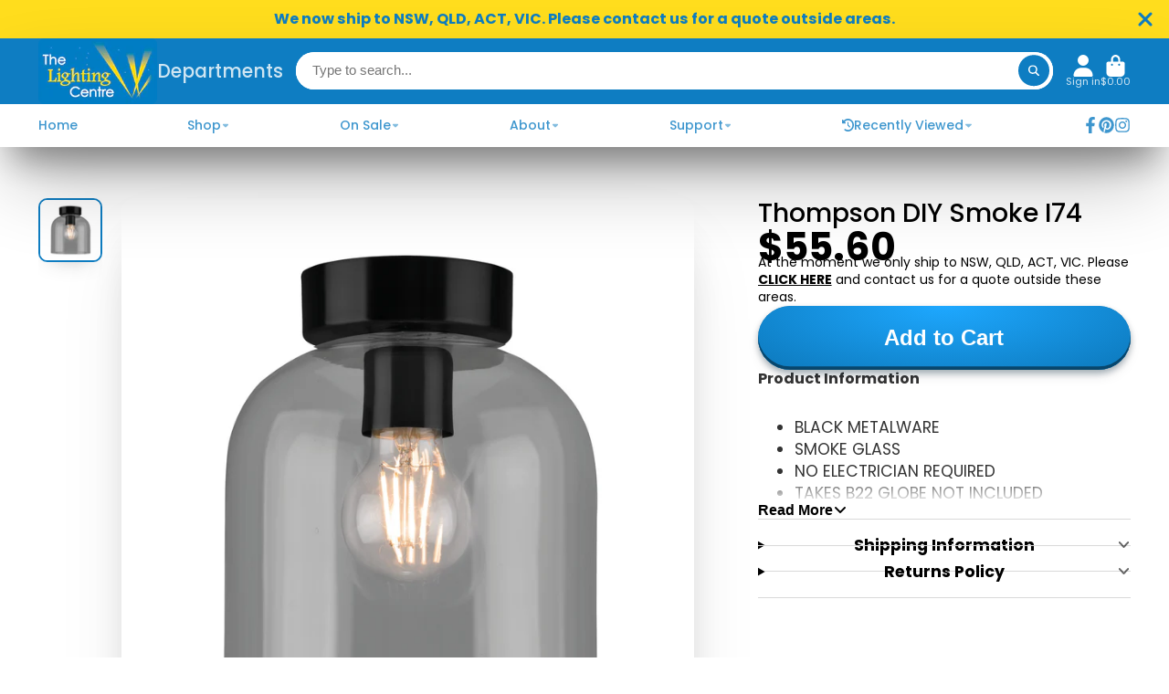

--- FILE ---
content_type: text/html; charset=utf-8
request_url: https://www.lightingcentre.com.au/products/thompson-diy-smoke
body_size: 51928
content:
<!doctype html>
<html class="no-js" lang="en">
  <head>
    <meta charset="utf-8">
    <meta http-equiv="X-UA-Compatible" content="IE=edge">
    <meta name="google-site-verification" content="ApEwFohZMT9jI9ixRAVerSqMymhpY8etsSrwTCMM0r4" />
    <meta name="viewport" content="width=device-width,initial-scale=1">
    <meta name="theme-color" content="">
    <link rel="canonical" href="https://www.lightingcentre.com.au/products/thompson-diy-smoke">
    <link rel="preconnect" href="https://cdn.shopify.com" crossorigin>

    <link href="https://cdnjs.cloudflare.com/ajax/libs/slick-carousel/1.9.0/slick.min.css" rel="stylesheet"/>
    <link rel="stylesheet" type="text/css" href="http://kenwheeler.github.io/slick/slick/slick-theme.css">
    <script src="https://cdnjs.cloudflare.com/ajax/libs/jquery/3.3.1/jquery.min.js"></script>
    <script src="https://cdnjs.cloudflare.com/ajax/libs/slick-carousel/1.9.0/slick.min.js"></script><link rel="icon" type="image/png" href="//www.lightingcentre.com.au/cdn/shop/files/TLC_Logo_32x32.png?v=1686811057"><link rel="preconnect" href="https://fonts.shopifycdn.com" crossorigin><title>
      Thompson DIY Smoke I74
 &ndash; The Lighting Centre</title>

    
      <meta name="description" content="BLACK METALWARE SMOKE GLASS NO ELECTRICIAN REQUIRED TAKES B22 GLOBE NOT INCLUDED FITS OVER STANDARD BATTEN HOLDER">
    

    

<meta property="og:site_name" content="The Lighting Centre">
<meta property="og:url" content="https://www.lightingcentre.com.au/products/thompson-diy-smoke">
<meta property="og:title" content="Thompson DIY Smoke I74">
<meta property="og:type" content="product">
<meta property="og:description" content="BLACK METALWARE SMOKE GLASS NO ELECTRICIAN REQUIRED TAKES B22 GLOBE NOT INCLUDED FITS OVER STANDARD BATTEN HOLDER"><meta property="og:image" content="http://www.lightingcentre.com.au/cdn/shop/products/THOMPSONSMOKE.jpg?v=1621646174">
  <meta property="og:image:secure_url" content="https://www.lightingcentre.com.au/cdn/shop/products/THOMPSONSMOKE.jpg?v=1621646174">
  <meta property="og:image:width" content="2000">
  <meta property="og:image:height" content="2000"><meta property="og:price:amount" content="55.60">
  <meta property="og:price:currency" content="AUD"><meta name="twitter:card" content="summary_large_image">
<meta name="twitter:title" content="Thompson DIY Smoke I74">
<meta name="twitter:description" content="BLACK METALWARE SMOKE GLASS NO ELECTRICIAN REQUIRED TAKES B22 GLOBE NOT INCLUDED FITS OVER STANDARD BATTEN HOLDER">


    
   
  
    <script type='lazyload2'>window.performance && window.performance.mark && window.performance.mark('shopify.content_for_header.start');</script><meta name="facebook-domain-verification" content="en9x901zxkuouk5ydu3bw9y9h11m3l">
<meta name="facebook-domain-verification" content="qo868r5honw77wzrfphpkunoa4rhn2">
<meta name="facebook-domain-verification" content="7ad58ouw1czx4rwuwbw2jjl82wh375">
<meta name="facebook-domain-verification" content="pvvyq61bwp5gehuolmo1rdvrkj6v9h">
<meta id="shopify-digital-wallet" name="shopify-digital-wallet" content="/1881800751/digital_wallets/dialog">
<meta name="shopify-checkout-api-token" content="b897909a2b34a1e9c3225095de3d5b3d">
<meta id="in-context-paypal-metadata" data-shop-id="1881800751" data-venmo-supported="false" data-environment="production" data-locale="en_US" data-paypal-v4="true" data-currency="AUD">
<link rel="alternate" type="application/json+oembed" class="lazycss" data-href="https://www.lightingcentre.com.au/products/thompson-diy-smoke.oembed">
<script async="async" src="/checkouts/internal/preloads.js?locale=en-AU"></script>
<link rel="preconnect" class="lazycss" data-href="https://shop.app" crossorigin="anonymous">
<script async="async" src="https://shop.app/checkouts/internal/preloads.js?locale=en-AU&shop_id=1881800751" crossorigin="anonymous"></script>
<script id="apple-pay-shop-capabilities" type="application/json">{"shopId":1881800751,"countryCode":"AU","currencyCode":"AUD","merchantCapabilities":["supports3DS"],"merchantId":"gid:\/\/shopify\/Shop\/1881800751","merchantName":"The Lighting Centre","requiredBillingContactFields":["postalAddress","email","phone"],"requiredShippingContactFields":["postalAddress","email","phone"],"shippingType":"shipping","supportedNetworks":["visa","masterCard","amex","jcb"],"total":{"type":"pending","label":"The Lighting Centre","amount":"1.00"},"shopifyPaymentsEnabled":true,"supportsSubscriptions":true}</script>
<script id="shopify-features" type="application/json">{"accessToken":"b897909a2b34a1e9c3225095de3d5b3d","betas":["rich-media-storefront-analytics"],"domain":"www.lightingcentre.com.au","predictiveSearch":true,"shopId":1881800751,"locale":"en"}</script>
<script type='lazyload2'>var Shopify = Shopify || {};
Shopify.shop = "lighting-sales-online.myshopify.com";
Shopify.locale = "en";
Shopify.currency = {"active":"AUD","rate":"1.0"};
Shopify.country = "AU";
Shopify.theme = {"name":"[Speed] ShowTime 2.0 \/ Inspire Small Business ","id":122319175742,"schema_name":"ShowTime","schema_version":"7.12.1","theme_store_id":687,"role":"main"};
Shopify.theme.handle = "null";
Shopify.theme.style = {"id":null,"handle":null};
Shopify.cdnHost = "www.lightingcentre.com.au/cdn";
Shopify.routes = Shopify.routes || {};
Shopify.routes.root = "/";</script>
<script type="module">!function(o){(o.Shopify=o.Shopify||{}).modules=!0}(window);</script>
<script type='lazyload2'>!function(o){function n(){var o=[];function n(){o.push(Array.prototype.slice.apply(arguments))}return n.q=o,n}var t=o.Shopify=o.Shopify||{};t.loadFeatures=n(),t.autoloadFeatures=n()}(window);</script>
<script type='lazyload2'>
  window.ShopifyPay = window.ShopifyPay || {};
  window.ShopifyPay.apiHost = "shop.app\/pay";
  window.ShopifyPay.redirectState = null;
</script>
<script id="shop-js-analytics" type="application/json">{"pageType":"product"}</script>
<script defer="defer" async type="module" src="//www.lightingcentre.com.au/cdn/shopifycloud/shop-js/modules/v2/client.init-shop-cart-sync_BApSsMSl.en.esm.js"></script>
<script defer="defer" async type="module" src="//www.lightingcentre.com.au/cdn/shopifycloud/shop-js/modules/v2/chunk.common_CBoos6YZ.esm.js"></script>
<script type="module">
  await import("//www.lightingcentre.com.au/cdn/shopifycloud/shop-js/modules/v2/client.init-shop-cart-sync_BApSsMSl.en.esm.js");
await import("//www.lightingcentre.com.au/cdn/shopifycloud/shop-js/modules/v2/chunk.common_CBoos6YZ.esm.js");

  window.Shopify.SignInWithShop?.initShopCartSync?.({"fedCMEnabled":true,"windoidEnabled":true});

</script>
<script type='lazyload2'>
  window.Shopify = window.Shopify || {};
  if (!window.Shopify.featureAssets) window.Shopify.featureAssets = {};
  window.Shopify.featureAssets['shop-js'] = {"shop-cart-sync":["modules/v2/client.shop-cart-sync_DJczDl9f.en.esm.js","modules/v2/chunk.common_CBoos6YZ.esm.js"],"init-fed-cm":["modules/v2/client.init-fed-cm_BzwGC0Wi.en.esm.js","modules/v2/chunk.common_CBoos6YZ.esm.js"],"init-windoid":["modules/v2/client.init-windoid_BS26ThXS.en.esm.js","modules/v2/chunk.common_CBoos6YZ.esm.js"],"init-shop-email-lookup-coordinator":["modules/v2/client.init-shop-email-lookup-coordinator_DFwWcvrS.en.esm.js","modules/v2/chunk.common_CBoos6YZ.esm.js"],"shop-cash-offers":["modules/v2/client.shop-cash-offers_DthCPNIO.en.esm.js","modules/v2/chunk.common_CBoos6YZ.esm.js","modules/v2/chunk.modal_Bu1hFZFC.esm.js"],"shop-button":["modules/v2/client.shop-button_D_JX508o.en.esm.js","modules/v2/chunk.common_CBoos6YZ.esm.js"],"shop-toast-manager":["modules/v2/client.shop-toast-manager_tEhgP2F9.en.esm.js","modules/v2/chunk.common_CBoos6YZ.esm.js"],"avatar":["modules/v2/client.avatar_BTnouDA3.en.esm.js"],"pay-button":["modules/v2/client.pay-button_BuNmcIr_.en.esm.js","modules/v2/chunk.common_CBoos6YZ.esm.js"],"init-shop-cart-sync":["modules/v2/client.init-shop-cart-sync_BApSsMSl.en.esm.js","modules/v2/chunk.common_CBoos6YZ.esm.js"],"shop-login-button":["modules/v2/client.shop-login-button_DwLgFT0K.en.esm.js","modules/v2/chunk.common_CBoos6YZ.esm.js","modules/v2/chunk.modal_Bu1hFZFC.esm.js"],"init-customer-accounts-sign-up":["modules/v2/client.init-customer-accounts-sign-up_TlVCiykN.en.esm.js","modules/v2/client.shop-login-button_DwLgFT0K.en.esm.js","modules/v2/chunk.common_CBoos6YZ.esm.js","modules/v2/chunk.modal_Bu1hFZFC.esm.js"],"init-shop-for-new-customer-accounts":["modules/v2/client.init-shop-for-new-customer-accounts_DrjXSI53.en.esm.js","modules/v2/client.shop-login-button_DwLgFT0K.en.esm.js","modules/v2/chunk.common_CBoos6YZ.esm.js","modules/v2/chunk.modal_Bu1hFZFC.esm.js"],"init-customer-accounts":["modules/v2/client.init-customer-accounts_C0Oh2ljF.en.esm.js","modules/v2/client.shop-login-button_DwLgFT0K.en.esm.js","modules/v2/chunk.common_CBoos6YZ.esm.js","modules/v2/chunk.modal_Bu1hFZFC.esm.js"],"shop-follow-button":["modules/v2/client.shop-follow-button_C5D3XtBb.en.esm.js","modules/v2/chunk.common_CBoos6YZ.esm.js","modules/v2/chunk.modal_Bu1hFZFC.esm.js"],"checkout-modal":["modules/v2/client.checkout-modal_8TC_1FUY.en.esm.js","modules/v2/chunk.common_CBoos6YZ.esm.js","modules/v2/chunk.modal_Bu1hFZFC.esm.js"],"lead-capture":["modules/v2/client.lead-capture_D-pmUjp9.en.esm.js","modules/v2/chunk.common_CBoos6YZ.esm.js","modules/v2/chunk.modal_Bu1hFZFC.esm.js"],"shop-login":["modules/v2/client.shop-login_BmtnoEUo.en.esm.js","modules/v2/chunk.common_CBoos6YZ.esm.js","modules/v2/chunk.modal_Bu1hFZFC.esm.js"],"payment-terms":["modules/v2/client.payment-terms_BHOWV7U_.en.esm.js","modules/v2/chunk.common_CBoos6YZ.esm.js","modules/v2/chunk.modal_Bu1hFZFC.esm.js"]};
</script>
<script type='lazyload2'>(function() {
  var isLoaded = false;
  function asyncLoad() {
    if (isLoaded) return;
    isLoaded = true;
    var urls = ["https:\/\/cdn.nfcube.com\/instafeed-218953ac392b0acd466464450596109f.js?shop=lighting-sales-online.myshopify.com"];
    for (var i = 0; i < urls.length; i++) {
      var s = document.createElement('script');
      s.type = 'text/javascript';
      s.async = true;
      s.src = urls[i];
      var x = document.getElementsByTagName('script')[0];
      x.parentNode.insertBefore(s, x);
    }
  };
  if(window.attachEvent) {
    window.attachEvent('onload', asyncLoad);
  } else {
    window.addEventListener('load', asyncLoad, false);
  }
})();</script>
<script id="__st">var __st={"a":1881800751,"offset":39600,"reqid":"46ffd438-d81f-41b0-ad66-99c13ed14de5-1768933274","pageurl":"www.lightingcentre.com.au\/products\/thompson-diy-smoke","u":"d2f65209a605","p":"product","rtyp":"product","rid":6576207888446};</script>
<script type='lazyload2'>window.ShopifyPaypalV4VisibilityTracking = true;</script>
<script id="captcha-bootstrap">!function(){'use strict';const t='contact',e='account',n='new_comment',o=[[t,t],['blogs',n],['comments',n],[t,'customer']],c=[[e,'customer_login'],[e,'guest_login'],[e,'recover_customer_password'],[e,'create_customer']],r=t=>t.map((([t,e])=>`form[action*='/${t}']:not([data-nocaptcha='true']) input[name='form_type'][value='${e}']`)).join(','),a=t=>()=>t?[...document.querySelectorAll(t)].map((t=>t.form)):[];function s(){const t=[...o],e=r(t);return a(e)}const i='password',u='form_key',d=['recaptcha-v3-token','g-recaptcha-response','h-captcha-response',i],f=()=>{try{return window.sessionStorage}catch{return}},m='__shopify_v',_=t=>t.elements[u];function p(t,e,n=!1){try{const o=window.sessionStorage,c=JSON.parse(o.getItem(e)),{data:r}=function(t){const{data:e,action:n}=t;return t[m]||n?{data:e,action:n}:{data:t,action:n}}(c);for(const[e,n]of Object.entries(r))t.elements[e]&&(t.elements[e].value=n);n&&o.removeItem(e)}catch(o){console.error('form repopulation failed',{error:o})}}const l='form_type',E='cptcha';function T(t){t.dataset[E]=!0}const w=window,h=w.document,L='Shopify',v='ce_forms',y='captcha';let A=!1;((t,e)=>{const n=(g='f06e6c50-85a8-45c8-87d0-21a2b65856fe',I='https://cdn.shopify.com/shopifycloud/storefront-forms-hcaptcha/ce_storefront_forms_captcha_hcaptcha.v1.5.2.iife.js',D={infoText:'Protected by hCaptcha',privacyText:'Privacy',termsText:'Terms'},(t,e,n)=>{const o=w[L][v],c=o.bindForm;if(c)return c(t,g,e,D).then(n);var r;o.q.push([[t,g,e,D],n]),r=I,A||(h.body.append(Object.assign(h.createElement('script'),{id:'captcha-provider',async:!0,src:r})),A=!0)});var g,I,D;w[L]=w[L]||{},w[L][v]=w[L][v]||{},w[L][v].q=[],w[L][y]=w[L][y]||{},w[L][y].protect=function(t,e){n(t,void 0,e),T(t)},Object.freeze(w[L][y]),function(t,e,n,w,h,L){const[v,y,A,g]=function(t,e,n){const i=e?o:[],u=t?c:[],d=[...i,...u],f=r(d),m=r(i),_=r(d.filter((([t,e])=>n.includes(e))));return[a(f),a(m),a(_),s()]}(w,h,L),I=t=>{const e=t.target;return e instanceof HTMLFormElement?e:e&&e.form},D=t=>v().includes(t);t.addEventListener('submit',(t=>{const e=I(t);if(!e)return;const n=D(e)&&!e.dataset.hcaptchaBound&&!e.dataset.recaptchaBound,o=_(e),c=g().includes(e)&&(!o||!o.value);(n||c)&&t.preventDefault(),c&&!n&&(function(t){try{if(!f())return;!function(t){const e=f();if(!e)return;const n=_(t);if(!n)return;const o=n.value;o&&e.removeItem(o)}(t);const e=Array.from(Array(32),(()=>Math.random().toString(36)[2])).join('');!function(t,e){_(t)||t.append(Object.assign(document.createElement('input'),{type:'hidden',name:u})),t.elements[u].value=e}(t,e),function(t,e){const n=f();if(!n)return;const o=[...t.querySelectorAll(`input[type='${i}']`)].map((({name:t})=>t)),c=[...d,...o],r={};for(const[a,s]of new FormData(t).entries())c.includes(a)||(r[a]=s);n.setItem(e,JSON.stringify({[m]:1,action:t.action,data:r}))}(t,e)}catch(e){console.error('failed to persist form',e)}}(e),e.submit())}));const S=(t,e)=>{t&&!t.dataset[E]&&(n(t,e.some((e=>e===t))),T(t))};for(const o of['focusin','change'])t.addEventListener(o,(t=>{const e=I(t);D(e)&&S(e,y())}));const B=e.get('form_key'),M=e.get(l),P=B&&M;t.addEventListener('DOMContentLoaded',(()=>{const t=y();if(P)for(const e of t)e.elements[l].value===M&&p(e,B);[...new Set([...A(),...v().filter((t=>'true'===t.dataset.shopifyCaptcha))])].forEach((e=>S(e,t)))}))}(h,new URLSearchParams(w.location.search),n,t,e,['guest_login'])})(!0,!0)}();</script>
<script integrity="sha256-4kQ18oKyAcykRKYeNunJcIwy7WH5gtpwJnB7kiuLZ1E=" data-source-attribution="shopify.loadfeatures" defer="defer" type="lazyload2" data-src="//www.lightingcentre.com.au/cdn/shopifycloud/storefront/assets/storefront/load_feature-a0a9edcb.js" crossorigin="anonymous"></script>
<script crossorigin="anonymous" defer="defer" type="lazyload2" data-src="//www.lightingcentre.com.au/cdn/shopifycloud/storefront/assets/shopify_pay/storefront-65b4c6d7.js?v=20250812"></script>
<script data-source-attribution="shopify.dynamic_checkout.dynamic.init">var Shopify=Shopify||{};Shopify.PaymentButton=Shopify.PaymentButton||{isStorefrontPortableWallets:!0,init:function(){window.Shopify.PaymentButton.init=function(){};var t=document.createElement("script");t.src="https://www.lightingcentre.com.au/cdn/shopifycloud/portable-wallets/latest/portable-wallets.en.js",t.type="module",document.head.appendChild(t)}};
</script>
<script data-source-attribution="shopify.dynamic_checkout.buyer_consent">
  function portableWalletsHideBuyerConsent(e){var t=document.getElementById("shopify-buyer-consent"),n=document.getElementById("shopify-subscription-policy-button");t&&n&&(t.classList.add("hidden"),t.setAttribute("aria-hidden","true"),n.removeEventListener("click",e))}function portableWalletsShowBuyerConsent(e){var t=document.getElementById("shopify-buyer-consent"),n=document.getElementById("shopify-subscription-policy-button");t&&n&&(t.classList.remove("hidden"),t.removeAttribute("aria-hidden"),n.addEventListener("click",e))}window.Shopify?.PaymentButton&&(window.Shopify.PaymentButton.hideBuyerConsent=portableWalletsHideBuyerConsent,window.Shopify.PaymentButton.showBuyerConsent=portableWalletsShowBuyerConsent);
</script>
<script data-source-attribution="shopify.dynamic_checkout.cart.bootstrap">document.addEventListener("DOMContentLoaded",(function(){function t(){return document.querySelector("shopify-accelerated-checkout-cart, shopify-accelerated-checkout")}if(t())Shopify.PaymentButton.init();else{new MutationObserver((function(e,n){t()&&(Shopify.PaymentButton.init(),n.disconnect())})).observe(document.body,{childList:!0,subtree:!0})}}));
</script>
<link id="shopify-accelerated-checkout-styles" rel="stylesheet" media="screen" href="https://www.lightingcentre.com.au/cdn/shopifycloud/portable-wallets/latest/accelerated-checkout-backwards-compat.css" crossorigin="anonymous">
<style id="shopify-accelerated-checkout-cart">
        #shopify-buyer-consent {
  margin-top: 1em;
  display: inline-block;
  width: 100%;
}

#shopify-buyer-consent.hidden {
  display: none;
}

#shopify-subscription-policy-button {
  background: none;
  border: none;
  padding: 0;
  text-decoration: underline;
  font-size: inherit;
  cursor: pointer;
}

#shopify-subscription-policy-button::before {
  box-shadow: none;
}

      </style>

<script type='lazyload2'>window.performance && window.performance.mark && window.performance.mark('shopify.content_for_header.end');</script>
  


    

<style data-shopify>
    @font-face {
  font-family: Poppins;
  font-weight: 400;
  font-style: normal;
  font-display: swap;
  src: url("//www.lightingcentre.com.au/cdn/fonts/poppins/poppins_n4.0ba78fa5af9b0e1a374041b3ceaadf0a43b41362.woff2") format("woff2"),
       url("//www.lightingcentre.com.au/cdn/fonts/poppins/poppins_n4.214741a72ff2596839fc9760ee7a770386cf16ca.woff") format("woff");
}

    @font-face {
  font-family: Poppins;
  font-weight: 700;
  font-style: normal;
  font-display: swap;
  src: url("//www.lightingcentre.com.au/cdn/fonts/poppins/poppins_n7.56758dcf284489feb014a026f3727f2f20a54626.woff2") format("woff2"),
       url("//www.lightingcentre.com.au/cdn/fonts/poppins/poppins_n7.f34f55d9b3d3205d2cd6f64955ff4b36f0cfd8da.woff") format("woff");
}

    @font-face {
  font-family: Poppins;
  font-weight: 400;
  font-style: italic;
  font-display: swap;
  src: url("//www.lightingcentre.com.au/cdn/fonts/poppins/poppins_i4.846ad1e22474f856bd6b81ba4585a60799a9f5d2.woff2") format("woff2"),
       url("//www.lightingcentre.com.au/cdn/fonts/poppins/poppins_i4.56b43284e8b52fc64c1fd271f289a39e8477e9ec.woff") format("woff");
}

    @font-face {
  font-family: Poppins;
  font-weight: 700;
  font-style: italic;
  font-display: swap;
  src: url("//www.lightingcentre.com.au/cdn/fonts/poppins/poppins_i7.42fd71da11e9d101e1e6c7932199f925f9eea42d.woff2") format("woff2"),
       url("//www.lightingcentre.com.au/cdn/fonts/poppins/poppins_i7.ec8499dbd7616004e21155106d13837fff4cf556.woff") format("woff");
}

    @font-face {
  font-family: Poppins;
  font-weight: 500;
  font-style: normal;
  font-display: swap;
  src: url("//www.lightingcentre.com.au/cdn/fonts/poppins/poppins_n5.ad5b4b72b59a00358afc706450c864c3c8323842.woff2") format("woff2"),
       url("//www.lightingcentre.com.au/cdn/fonts/poppins/poppins_n5.33757fdf985af2d24b32fcd84c9a09224d4b2c39.woff") format("woff");
}


    :root {
    --font-body-family: Poppins, sans-serif;
    --font-body-style: normal;
    --font-body-weight: 400;
    --font-body-weight-bold: 700;

    --font-heading-family: Poppins, sans-serif;
    --font-heading-style: normal;
    --font-heading-weight: 500;

    --font-scale: 1.0;

    
    --color-g-text: #000000;--color-g-text-alpha-80: rgba(0, 0, 0, 0.8);
    --color-g-text-alpha-70: rgba(0, 0, 0, 0.7);
    --color-g-text-alpha-50: rgba(0, 0, 0, 0.5);
    --color-g-text-alpha-60: rgba(0, 0, 0, 0.6);
    --color-g-text-alpha-40: rgba(0, 0, 0, 0.4);
    --color-g-text-alpha-30: rgba(0, 0, 0, 0.3);
    --color-g-text-alpha-20: rgba(0, 0, 0, 0.2);
    --color-g-text-alpha-10: rgba(0, 0, 0, 0.1);

    --color-g-bg: #FFFFFF;
    --color-g-bg-d5: #f2f2f2;
    --color-g-bg-d15: #e6e6e6;
    --color-g-bg-alpha-0: rgba(255, 255, 255, 0);
    --color-g-bg-alpha-70: rgba(255, 255, 255, 0.7);
    --color-g-bg-border: #cccccc;
    --color-g-fg: #FFFFFF;
    --color-g-fg-alpha-70: rgba(255, 255, 255, 0.7);
    --color-g-fg-alpha-50: rgba(255, 255, 255, 0.5);
    --color-g-fg-d10: #e6e6e6;
    --color-g-fg-d20: #cccccc;
    --color-g-accent: #0e7dc2;
    --color-g-sale: #dc3545;
    --color-g-warning: #fd7e14;
    --color-g-success: #198754;
    --color-g-danger: #dc3545;
    --color-g-star-rating: #ffdd1d;

    --color-g-button-text: #ffffff;
    --color-g-button-bg: #0e7dc2;
    --color-g-button-bg-hover: #0c6eaa;
    --color-g-button-shadow-l1: rgba(4, 33, 51, 0.3);
    --color-g-button-shadow-l2: rgba(4, 33, 51, 0.15);
    --color-g-button-shadow-l3: #08466c;
    --color-g-button-bg-gradient: #1ea8ff;

    --color-g-button-buy-it-now-text: #000;
    --color-g-button-buy-it-now-bg: #feaa2c;
    --color-g-button-buy-it-now-bg-hover: #fea013;

    --color-g-product-badge-sale: #DC3545;
    --color-g-product-badge-sold-out: #7D959F;

    --border-radius-base: 1.125rem;
    --border-radius-inner: 0.7rem;
    --border-radius-sm: 0.25rem;
    --transition-base: 0.3s;

    --box-shadow-large: rgb(50 50 93 / 25%) 0px 50px 100px -20px, rgb(0 0 0 / 30%) 0px 30px 60px -30px;

    --container-width: 1400px;
    --container-spacer: min(3rem, 5vw);
    /* --glob-gutter: clamp(3vw, 1.4rem, 30px); */
    --glob-gutter: min(3vw, 1.4rem);
    }
</style>
<link rel="preload" as="font" href="//www.lightingcentre.com.au/cdn/fonts/poppins/poppins_n4.0ba78fa5af9b0e1a374041b3ceaadf0a43b41362.woff2" type="font/woff2" crossorigin><link rel="preload" as="font" href="//www.lightingcentre.com.au/cdn/fonts/poppins/poppins_n5.ad5b4b72b59a00358afc706450c864c3c8323842.woff2" type="font/woff2" crossorigin><script type="lazyload2">
   if (Shopify.designMode) {
        document.documentElement.classList.add('shopify-design-mode');
      }
 </script>  
    <script>
      document.documentElement.className = document.documentElement.className.replace('no-js', 'js');
      
      function lazyImageOnLoad(img) {
        img.setAttribute('loaded', '');
      }
    </script>

    <link href="//www.lightingcentre.com.au/cdn/shop/t/11/assets/core.css?v=10306192817838685211691299940" rel="stylesheet" type="text/css" media="all" />

  <!-- Google tag (gtag.js) -->
  <script async src="https://www.googletagmanager.com/gtag/js?id=G-YQ7YBYJQQP"></script>
  <script>
    window.dataLayer = window.dataLayer || [];
    function gtag(){dataLayer.push(arguments);}
    gtag('js', new Date());
  
    gtag('config', 'G-YQ7YBYJQQP');
  </script>
    
  <link href="https://monorail-edge.shopifysvc.com" rel="dns-prefetch">
<script>(function(){if ("sendBeacon" in navigator && "performance" in window) {try {var session_token_from_headers = performance.getEntriesByType('navigation')[0].serverTiming.find(x => x.name == '_s').description;} catch {var session_token_from_headers = undefined;}var session_cookie_matches = document.cookie.match(/_shopify_s=([^;]*)/);var session_token_from_cookie = session_cookie_matches && session_cookie_matches.length === 2 ? session_cookie_matches[1] : "";var session_token = session_token_from_headers || session_token_from_cookie || "";function handle_abandonment_event(e) {var entries = performance.getEntries().filter(function(entry) {return /monorail-edge.shopifysvc.com/.test(entry.name);});if (!window.abandonment_tracked && entries.length === 0) {window.abandonment_tracked = true;var currentMs = Date.now();var navigation_start = performance.timing.navigationStart;var payload = {shop_id: 1881800751,url: window.location.href,navigation_start,duration: currentMs - navigation_start,session_token,page_type: "product"};window.navigator.sendBeacon("https://monorail-edge.shopifysvc.com/v1/produce", JSON.stringify({schema_id: "online_store_buyer_site_abandonment/1.1",payload: payload,metadata: {event_created_at_ms: currentMs,event_sent_at_ms: currentMs}}));}}window.addEventListener('pagehide', handle_abandonment_event);}}());</script>
<script id="web-pixels-manager-setup">(function e(e,d,r,n,o){if(void 0===o&&(o={}),!Boolean(null===(a=null===(i=window.Shopify)||void 0===i?void 0:i.analytics)||void 0===a?void 0:a.replayQueue)){var i,a;window.Shopify=window.Shopify||{};var t=window.Shopify;t.analytics=t.analytics||{};var s=t.analytics;s.replayQueue=[],s.publish=function(e,d,r){return s.replayQueue.push([e,d,r]),!0};try{self.performance.mark("wpm:start")}catch(e){}var l=function(){var e={modern:/Edge?\/(1{2}[4-9]|1[2-9]\d|[2-9]\d{2}|\d{4,})\.\d+(\.\d+|)|Firefox\/(1{2}[4-9]|1[2-9]\d|[2-9]\d{2}|\d{4,})\.\d+(\.\d+|)|Chrom(ium|e)\/(9{2}|\d{3,})\.\d+(\.\d+|)|(Maci|X1{2}).+ Version\/(15\.\d+|(1[6-9]|[2-9]\d|\d{3,})\.\d+)([,.]\d+|)( \(\w+\)|)( Mobile\/\w+|) Safari\/|Chrome.+OPR\/(9{2}|\d{3,})\.\d+\.\d+|(CPU[ +]OS|iPhone[ +]OS|CPU[ +]iPhone|CPU IPhone OS|CPU iPad OS)[ +]+(15[._]\d+|(1[6-9]|[2-9]\d|\d{3,})[._]\d+)([._]\d+|)|Android:?[ /-](13[3-9]|1[4-9]\d|[2-9]\d{2}|\d{4,})(\.\d+|)(\.\d+|)|Android.+Firefox\/(13[5-9]|1[4-9]\d|[2-9]\d{2}|\d{4,})\.\d+(\.\d+|)|Android.+Chrom(ium|e)\/(13[3-9]|1[4-9]\d|[2-9]\d{2}|\d{4,})\.\d+(\.\d+|)|SamsungBrowser\/([2-9]\d|\d{3,})\.\d+/,legacy:/Edge?\/(1[6-9]|[2-9]\d|\d{3,})\.\d+(\.\d+|)|Firefox\/(5[4-9]|[6-9]\d|\d{3,})\.\d+(\.\d+|)|Chrom(ium|e)\/(5[1-9]|[6-9]\d|\d{3,})\.\d+(\.\d+|)([\d.]+$|.*Safari\/(?![\d.]+ Edge\/[\d.]+$))|(Maci|X1{2}).+ Version\/(10\.\d+|(1[1-9]|[2-9]\d|\d{3,})\.\d+)([,.]\d+|)( \(\w+\)|)( Mobile\/\w+|) Safari\/|Chrome.+OPR\/(3[89]|[4-9]\d|\d{3,})\.\d+\.\d+|(CPU[ +]OS|iPhone[ +]OS|CPU[ +]iPhone|CPU IPhone OS|CPU iPad OS)[ +]+(10[._]\d+|(1[1-9]|[2-9]\d|\d{3,})[._]\d+)([._]\d+|)|Android:?[ /-](13[3-9]|1[4-9]\d|[2-9]\d{2}|\d{4,})(\.\d+|)(\.\d+|)|Mobile Safari.+OPR\/([89]\d|\d{3,})\.\d+\.\d+|Android.+Firefox\/(13[5-9]|1[4-9]\d|[2-9]\d{2}|\d{4,})\.\d+(\.\d+|)|Android.+Chrom(ium|e)\/(13[3-9]|1[4-9]\d|[2-9]\d{2}|\d{4,})\.\d+(\.\d+|)|Android.+(UC? ?Browser|UCWEB|U3)[ /]?(15\.([5-9]|\d{2,})|(1[6-9]|[2-9]\d|\d{3,})\.\d+)\.\d+|SamsungBrowser\/(5\.\d+|([6-9]|\d{2,})\.\d+)|Android.+MQ{2}Browser\/(14(\.(9|\d{2,})|)|(1[5-9]|[2-9]\d|\d{3,})(\.\d+|))(\.\d+|)|K[Aa][Ii]OS\/(3\.\d+|([4-9]|\d{2,})\.\d+)(\.\d+|)/},d=e.modern,r=e.legacy,n=navigator.userAgent;return n.match(d)?"modern":n.match(r)?"legacy":"unknown"}(),u="modern"===l?"modern":"legacy",c=(null!=n?n:{modern:"",legacy:""})[u],f=function(e){return[e.baseUrl,"/wpm","/b",e.hashVersion,"modern"===e.buildTarget?"m":"l",".js"].join("")}({baseUrl:d,hashVersion:r,buildTarget:u}),m=function(e){var d=e.version,r=e.bundleTarget,n=e.surface,o=e.pageUrl,i=e.monorailEndpoint;return{emit:function(e){var a=e.status,t=e.errorMsg,s=(new Date).getTime(),l=JSON.stringify({metadata:{event_sent_at_ms:s},events:[{schema_id:"web_pixels_manager_load/3.1",payload:{version:d,bundle_target:r,page_url:o,status:a,surface:n,error_msg:t},metadata:{event_created_at_ms:s}}]});if(!i)return console&&console.warn&&console.warn("[Web Pixels Manager] No Monorail endpoint provided, skipping logging."),!1;try{return self.navigator.sendBeacon.bind(self.navigator)(i,l)}catch(e){}var u=new XMLHttpRequest;try{return u.open("POST",i,!0),u.setRequestHeader("Content-Type","text/plain"),u.send(l),!0}catch(e){return console&&console.warn&&console.warn("[Web Pixels Manager] Got an unhandled error while logging to Monorail."),!1}}}}({version:r,bundleTarget:l,surface:e.surface,pageUrl:self.location.href,monorailEndpoint:e.monorailEndpoint});try{o.browserTarget=l,function(e){var d=e.src,r=e.async,n=void 0===r||r,o=e.onload,i=e.onerror,a=e.sri,t=e.scriptDataAttributes,s=void 0===t?{}:t,l=document.createElement("script"),u=document.querySelector("head"),c=document.querySelector("body");if(l.async=n,l.src=d,a&&(l.integrity=a,l.crossOrigin="anonymous"),s)for(var f in s)if(Object.prototype.hasOwnProperty.call(s,f))try{l.dataset[f]=s[f]}catch(e){}if(o&&l.addEventListener("load",o),i&&l.addEventListener("error",i),u)u.appendChild(l);else{if(!c)throw new Error("Did not find a head or body element to append the script");c.appendChild(l)}}({src:f,async:!0,onload:function(){if(!function(){var e,d;return Boolean(null===(d=null===(e=window.Shopify)||void 0===e?void 0:e.analytics)||void 0===d?void 0:d.initialized)}()){var d=window.webPixelsManager.init(e)||void 0;if(d){var r=window.Shopify.analytics;r.replayQueue.forEach((function(e){var r=e[0],n=e[1],o=e[2];d.publishCustomEvent(r,n,o)})),r.replayQueue=[],r.publish=d.publishCustomEvent,r.visitor=d.visitor,r.initialized=!0}}},onerror:function(){return m.emit({status:"failed",errorMsg:"".concat(f," has failed to load")})},sri:function(e){var d=/^sha384-[A-Za-z0-9+/=]+$/;return"string"==typeof e&&d.test(e)}(c)?c:"",scriptDataAttributes:o}),m.emit({status:"loading"})}catch(e){m.emit({status:"failed",errorMsg:(null==e?void 0:e.message)||"Unknown error"})}}})({shopId: 1881800751,storefrontBaseUrl: "https://www.lightingcentre.com.au",extensionsBaseUrl: "https://extensions.shopifycdn.com/cdn/shopifycloud/web-pixels-manager",monorailEndpoint: "https://monorail-edge.shopifysvc.com/unstable/produce_batch",surface: "storefront-renderer",enabledBetaFlags: ["2dca8a86"],webPixelsConfigList: [{"id":"102858814","configuration":"{\"pixel_id\":\"697529964377829\",\"pixel_type\":\"facebook_pixel\",\"metaapp_system_user_token\":\"-\"}","eventPayloadVersion":"v1","runtimeContext":"OPEN","scriptVersion":"ca16bc87fe92b6042fbaa3acc2fbdaa6","type":"APP","apiClientId":2329312,"privacyPurposes":["ANALYTICS","MARKETING","SALE_OF_DATA"],"dataSharingAdjustments":{"protectedCustomerApprovalScopes":["read_customer_address","read_customer_email","read_customer_name","read_customer_personal_data","read_customer_phone"]}},{"id":"72876094","eventPayloadVersion":"v1","runtimeContext":"LAX","scriptVersion":"1","type":"CUSTOM","privacyPurposes":["ANALYTICS"],"name":"Google Analytics tag (migrated)"},{"id":"shopify-app-pixel","configuration":"{}","eventPayloadVersion":"v1","runtimeContext":"STRICT","scriptVersion":"0450","apiClientId":"shopify-pixel","type":"APP","privacyPurposes":["ANALYTICS","MARKETING"]},{"id":"shopify-custom-pixel","eventPayloadVersion":"v1","runtimeContext":"LAX","scriptVersion":"0450","apiClientId":"shopify-pixel","type":"CUSTOM","privacyPurposes":["ANALYTICS","MARKETING"]}],isMerchantRequest: false,initData: {"shop":{"name":"The Lighting Centre","paymentSettings":{"currencyCode":"AUD"},"myshopifyDomain":"lighting-sales-online.myshopify.com","countryCode":"AU","storefrontUrl":"https:\/\/www.lightingcentre.com.au"},"customer":null,"cart":null,"checkout":null,"productVariants":[{"price":{"amount":55.6,"currencyCode":"AUD"},"product":{"title":"Thompson DIY Smoke I74","vendor":"Mercator","id":"6576207888446","untranslatedTitle":"Thompson DIY Smoke I74","url":"\/products\/thompson-diy-smoke","type":"DIY"},"id":"39408112795710","image":{"src":"\/\/www.lightingcentre.com.au\/cdn\/shop\/products\/THOMPSONSMOKE.jpg?v=1621646174"},"sku":"9312699206054","title":"Default Title","untranslatedTitle":"Default Title"}],"purchasingCompany":null},},"https://www.lightingcentre.com.au/cdn","fcfee988w5aeb613cpc8e4bc33m6693e112",{"modern":"","legacy":""},{"shopId":"1881800751","storefrontBaseUrl":"https:\/\/www.lightingcentre.com.au","extensionBaseUrl":"https:\/\/extensions.shopifycdn.com\/cdn\/shopifycloud\/web-pixels-manager","surface":"storefront-renderer","enabledBetaFlags":"[\"2dca8a86\"]","isMerchantRequest":"false","hashVersion":"fcfee988w5aeb613cpc8e4bc33m6693e112","publish":"custom","events":"[[\"page_viewed\",{}],[\"product_viewed\",{\"productVariant\":{\"price\":{\"amount\":55.6,\"currencyCode\":\"AUD\"},\"product\":{\"title\":\"Thompson DIY Smoke I74\",\"vendor\":\"Mercator\",\"id\":\"6576207888446\",\"untranslatedTitle\":\"Thompson DIY Smoke I74\",\"url\":\"\/products\/thompson-diy-smoke\",\"type\":\"DIY\"},\"id\":\"39408112795710\",\"image\":{\"src\":\"\/\/www.lightingcentre.com.au\/cdn\/shop\/products\/THOMPSONSMOKE.jpg?v=1621646174\"},\"sku\":\"9312699206054\",\"title\":\"Default Title\",\"untranslatedTitle\":\"Default Title\"}}]]"});</script><script>
  window.ShopifyAnalytics = window.ShopifyAnalytics || {};
  window.ShopifyAnalytics.meta = window.ShopifyAnalytics.meta || {};
  window.ShopifyAnalytics.meta.currency = 'AUD';
  var meta = {"product":{"id":6576207888446,"gid":"gid:\/\/shopify\/Product\/6576207888446","vendor":"Mercator","type":"DIY","handle":"thompson-diy-smoke","variants":[{"id":39408112795710,"price":5560,"name":"Thompson DIY Smoke I74","public_title":null,"sku":"9312699206054"}],"remote":false},"page":{"pageType":"product","resourceType":"product","resourceId":6576207888446,"requestId":"46ffd438-d81f-41b0-ad66-99c13ed14de5-1768933274"}};
  for (var attr in meta) {
    window.ShopifyAnalytics.meta[attr] = meta[attr];
  }
</script>
<script class="analytics">
  (function () {
    var customDocumentWrite = function(content) {
      var jquery = null;

      if (window.jQuery) {
        jquery = window.jQuery;
      } else if (window.Checkout && window.Checkout.$) {
        jquery = window.Checkout.$;
      }

      if (jquery) {
        jquery('body').append(content);
      }
    };

    var hasLoggedConversion = function(token) {
      if (token) {
        return document.cookie.indexOf('loggedConversion=' + token) !== -1;
      }
      return false;
    }

    var setCookieIfConversion = function(token) {
      if (token) {
        var twoMonthsFromNow = new Date(Date.now());
        twoMonthsFromNow.setMonth(twoMonthsFromNow.getMonth() + 2);

        document.cookie = 'loggedConversion=' + token + '; expires=' + twoMonthsFromNow;
      }
    }

    var trekkie = window.ShopifyAnalytics.lib = window.trekkie = window.trekkie || [];
    if (trekkie.integrations) {
      return;
    }
    trekkie.methods = [
      'identify',
      'page',
      'ready',
      'track',
      'trackForm',
      'trackLink'
    ];
    trekkie.factory = function(method) {
      return function() {
        var args = Array.prototype.slice.call(arguments);
        args.unshift(method);
        trekkie.push(args);
        return trekkie;
      };
    };
    for (var i = 0; i < trekkie.methods.length; i++) {
      var key = trekkie.methods[i];
      trekkie[key] = trekkie.factory(key);
    }
    trekkie.load = function(config) {
      trekkie.config = config || {};
      trekkie.config.initialDocumentCookie = document.cookie;
      var first = document.getElementsByTagName('script')[0];
      var script = document.createElement('script');
      script.type = 'text/javascript';
      script.onerror = function(e) {
        var scriptFallback = document.createElement('script');
        scriptFallback.type = 'text/javascript';
        scriptFallback.onerror = function(error) {
                var Monorail = {
      produce: function produce(monorailDomain, schemaId, payload) {
        var currentMs = new Date().getTime();
        var event = {
          schema_id: schemaId,
          payload: payload,
          metadata: {
            event_created_at_ms: currentMs,
            event_sent_at_ms: currentMs
          }
        };
        return Monorail.sendRequest("https://" + monorailDomain + "/v1/produce", JSON.stringify(event));
      },
      sendRequest: function sendRequest(endpointUrl, payload) {
        // Try the sendBeacon API
        if (window && window.navigator && typeof window.navigator.sendBeacon === 'function' && typeof window.Blob === 'function' && !Monorail.isIos12()) {
          var blobData = new window.Blob([payload], {
            type: 'text/plain'
          });

          if (window.navigator.sendBeacon(endpointUrl, blobData)) {
            return true;
          } // sendBeacon was not successful

        } // XHR beacon

        var xhr = new XMLHttpRequest();

        try {
          xhr.open('POST', endpointUrl);
          xhr.setRequestHeader('Content-Type', 'text/plain');
          xhr.send(payload);
        } catch (e) {
          console.log(e);
        }

        return false;
      },
      isIos12: function isIos12() {
        return window.navigator.userAgent.lastIndexOf('iPhone; CPU iPhone OS 12_') !== -1 || window.navigator.userAgent.lastIndexOf('iPad; CPU OS 12_') !== -1;
      }
    };
    Monorail.produce('monorail-edge.shopifysvc.com',
      'trekkie_storefront_load_errors/1.1',
      {shop_id: 1881800751,
      theme_id: 122319175742,
      app_name: "storefront",
      context_url: window.location.href,
      source_url: "//www.lightingcentre.com.au/cdn/s/trekkie.storefront.cd680fe47e6c39ca5d5df5f0a32d569bc48c0f27.min.js"});

        };
        scriptFallback.async = true;
        scriptFallback.src = '//www.lightingcentre.com.au/cdn/s/trekkie.storefront.cd680fe47e6c39ca5d5df5f0a32d569bc48c0f27.min.js';
        first.parentNode.insertBefore(scriptFallback, first);
      };
      script.async = true;
      script.src = '//www.lightingcentre.com.au/cdn/s/trekkie.storefront.cd680fe47e6c39ca5d5df5f0a32d569bc48c0f27.min.js';
      first.parentNode.insertBefore(script, first);
    };
    trekkie.load(
      {"Trekkie":{"appName":"storefront","development":false,"defaultAttributes":{"shopId":1881800751,"isMerchantRequest":null,"themeId":122319175742,"themeCityHash":"11404449421594155509","contentLanguage":"en","currency":"AUD","eventMetadataId":"8fd0f472-ade7-484d-a96f-758d2a9ea70a"},"isServerSideCookieWritingEnabled":true,"monorailRegion":"shop_domain","enabledBetaFlags":["65f19447"]},"Session Attribution":{},"S2S":{"facebookCapiEnabled":true,"source":"trekkie-storefront-renderer","apiClientId":580111}}
    );

    var loaded = false;
    trekkie.ready(function() {
      if (loaded) return;
      loaded = true;

      window.ShopifyAnalytics.lib = window.trekkie;

      var originalDocumentWrite = document.write;
      document.write = customDocumentWrite;
      try { window.ShopifyAnalytics.merchantGoogleAnalytics.call(this); } catch(error) {};
      document.write = originalDocumentWrite;

      window.ShopifyAnalytics.lib.page(null,{"pageType":"product","resourceType":"product","resourceId":6576207888446,"requestId":"46ffd438-d81f-41b0-ad66-99c13ed14de5-1768933274","shopifyEmitted":true});

      var match = window.location.pathname.match(/checkouts\/(.+)\/(thank_you|post_purchase)/)
      var token = match? match[1]: undefined;
      if (!hasLoggedConversion(token)) {
        setCookieIfConversion(token);
        window.ShopifyAnalytics.lib.track("Viewed Product",{"currency":"AUD","variantId":39408112795710,"productId":6576207888446,"productGid":"gid:\/\/shopify\/Product\/6576207888446","name":"Thompson DIY Smoke I74","price":"55.60","sku":"9312699206054","brand":"Mercator","variant":null,"category":"DIY","nonInteraction":true,"remote":false},undefined,undefined,{"shopifyEmitted":true});
      window.ShopifyAnalytics.lib.track("monorail:\/\/trekkie_storefront_viewed_product\/1.1",{"currency":"AUD","variantId":39408112795710,"productId":6576207888446,"productGid":"gid:\/\/shopify\/Product\/6576207888446","name":"Thompson DIY Smoke I74","price":"55.60","sku":"9312699206054","brand":"Mercator","variant":null,"category":"DIY","nonInteraction":true,"remote":false,"referer":"https:\/\/www.lightingcentre.com.au\/products\/thompson-diy-smoke"});
      }
    });


        var eventsListenerScript = document.createElement('script');
        eventsListenerScript.async = true;
        eventsListenerScript.src = "//www.lightingcentre.com.au/cdn/shopifycloud/storefront/assets/shop_events_listener-3da45d37.js";
        document.getElementsByTagName('head')[0].appendChild(eventsListenerScript);

})();</script>
  <script>
  if (!window.ga || (window.ga && typeof window.ga !== 'function')) {
    window.ga = function ga() {
      (window.ga.q = window.ga.q || []).push(arguments);
      if (window.Shopify && window.Shopify.analytics && typeof window.Shopify.analytics.publish === 'function') {
        window.Shopify.analytics.publish("ga_stub_called", {}, {sendTo: "google_osp_migration"});
      }
      console.error("Shopify's Google Analytics stub called with:", Array.from(arguments), "\nSee https://help.shopify.com/manual/promoting-marketing/pixels/pixel-migration#google for more information.");
    };
    if (window.Shopify && window.Shopify.analytics && typeof window.Shopify.analytics.publish === 'function') {
      window.Shopify.analytics.publish("ga_stub_initialized", {}, {sendTo: "google_osp_migration"});
    }
  }
</script>
<script
  defer
  src="https://www.lightingcentre.com.au/cdn/shopifycloud/perf-kit/shopify-perf-kit-3.0.4.min.js"
  data-application="storefront-renderer"
  data-shop-id="1881800751"
  data-render-region="gcp-us-central1"
  data-page-type="product"
  data-theme-instance-id="122319175742"
  data-theme-name="ShowTime"
  data-theme-version="7.12.1"
  data-monorail-region="shop_domain"
  data-resource-timing-sampling-rate="10"
  data-shs="true"
  data-shs-beacon="true"
  data-shs-export-with-fetch="true"
  data-shs-logs-sample-rate="1"
  data-shs-beacon-endpoint="https://www.lightingcentre.com.au/api/collect"
></script>
</head>

  <body><div class="#container" data-main-container>
    <div data-main-container-inner></div>
</div>

<div class="gutter-spacer" data-gutter-spacer></div>

<script>
    window.importModule = (mod) => import(window.theme.modules[mod]);
    const containerElInner = document.querySelector('[data-main-container-inner]');
    const gutterSpacerEl = document.querySelector('[data-gutter-spacer]');
    window.containerInnerWidth = containerElInner.offsetWidth;
    window.gutterWidth = gutterSpacerEl.offsetWidth;
    console.log(window.gutterWidth);
    var globalLoadedStyles = {};
    function loadStyle(style) {
        if(globalLoadedStyles[style.getAttribute('href')]) {
            return;
        }
        globalLoadedStyles[style.getAttribute('href')] = true;
        if(style.media === 'print') {
            style.media = 'all';
        }
    }
    window.global = {
        cartNotificationsEnabled: false
    }
    window.shopUrl = 'https://www.lightingcentre.com.au';
    window.routes = {
        cart_add_url: '/cart/add',
        cart_change_url: '/cart/change',
        cart_update_url: '/cart/update',
        predictive_search_url: '/search/suggest'
    };
    window.dynamicURLs = {
        account: '/account',
        accountLogin: '/account/login',
        accountLogout: '/account/logout',
        accountRegister: '/account/register',
        accountAddresses: '/account/addresses',
        allProductsCollection: '/collections/all',
        cart: '/cart',
        cartAdd: '/cart/add',
        cartChange: '/cart/change',
        cartClear: '/cart/clear',
        cartUpdate: '/cart/update',
        contact: '/contact#contact_form',
        localization: '/localization',
        collections: '/collections',
        predictiveSearch: '/search/suggest',
        productRecommendations: '/recommendations/products',
        root: '/',
        search: '/search'
    };
    window.cartStrings = {
        error: `There was an error while updating your cart. Please try again.`,
        quantityError: `You can only add [quantity] of this item to your cart.`
    };
    window.variantStrings = {
        addToCart: `Add to Cart`,
        soldOut: `Sold out`,
        unavailable: `Unavailable`,
    };
    window.accessibilityStrings = {
        imageAvailable: `Image [index] is now available in gallery view`,
        shareSuccess: `Link copied to clipboard`,
        pauseSlideshow: `Pause slideshow`,
        playSlideshow: `Play slideshow`,
    };
    window.theme = {
        modules: {
            Core: `//www.lightingcentre.com.au/cdn/shop/t/11/assets/core.js?v=4007755580995924451691299940`,
            Utils: `//www.lightingcentre.com.au/cdn/shop/t/11/assets/utils.js?v=17126524530743040561691299940`,
            Editor: `//www.lightingcentre.com.au/cdn/shop/t/11/assets/editor.js?v=3124`,
            Swiper: `//www.lightingcentre.com.au/cdn/shop/t/11/assets/swiper.js?v=30504170013622546281691299940`,
            NoUiSlider: `//www.lightingcentre.com.au/cdn/shop/t/11/assets/no-ui-slider.js?v=156346304895698499771691299940`,
            Plyr: `//www.lightingcentre.com.au/cdn/shop/t/11/assets/plyr.js?v=74043197090811028541691299940`,
            Routes: `//www.lightingcentre.com.au/cdn/shop/t/11/assets/routes.js?v=3124`,
            GoogleMap: `//www.lightingcentre.com.au/cdn/shop/t/11/assets/google-map.js?v=106601683526589430341691299940`,
            FloatingUI: `//www.lightingcentre.com.au/cdn/shop/t/11/assets/floating-ui.js?v=170727007776467026251691299940`,
            DriftZoom: `//www.lightingcentre.com.au/cdn/shop/t/11/assets/drift-zoom.js?v=146123235480020830731691299940`,
            BrowsingHistoryPromise: `//www.lightingcentre.com.au/cdn/shop/t/11/assets/browsing-history-promise.js?v=23408686670351517701691299940`
        },
        scripts: {
            Popper: 'https://unpkg.com/@popperjs/core@2'
        }
    }
</script>
    <svg display="none" width="0" height="0" version="1.1" xmlns="http://www.w3.org/2000/svg"
    xmlns:xlink="http://www.w3.org/1999/xlink">
  <defs>
    <symbol id="svg-icon-bell" viewbox="0 0 448 512">
      <title>bell</title>
      <path d="M224 0c-17.7 0-32 14.3-32 32V51.2C119 66 64 130.6 64 208v18.8c0 47-17.3 92.4-48.5 127.6l-7.4 8.3c-8.4
          9.4-10.4 22.9-5.3 34.4S19.4 416 32 416H416c12.6 0 24-7.4 29.2-18.9s3.1-25-5.3-34.4l-7.4-8.3C401.3 319.2 384
          273.9 384 226.8V208c0-77.4-55-142-128-156.8V32c0-17.7-14.3-32-32-32zm45.3 493.3c12-12 18.7-28.3 18.7-45.3H224
          160c0 17 6.7 33.3 18.7 45.3s28.3 18.7 45.3 18.7s33.3-6.7 45.3-18.7z">
    </symbol>
    <symbol id="svg-icon-user" viewbox="0 0 448 512">
      <title>user</title>
      <path d="M224 256A128 128 0 1 0 224 0a128 128 0 1 0 0 256zm-45.7 48C79.8 304 0 383.8 0 482.3C0 498.7 13.3 512 29.7
          512H418.3c16.4 0 29.7-13.3 29.7-29.7C448 383.8 368.2 304 269.7 304H178.3z">
    </symbol>
    <symbol id="svg-icon-minus" viewbox="0 0 448 512">
      <title>minus</title>
      <path d="M432 256c0 17.7-14.3 32-32 32L48 288c-17.7 0-32-14.3-32-32s14.3-32 32-32l352 0c17.7 0 32 14.3 32 32z">
    </symbol>
    <symbol id="svg-icon-plus" viewbox="0 0 448 512">
      <title>plus</title>
      <path d="M256 80c0-17.7-14.3-32-32-32s-32 14.3-32 32V224H48c-17.7 0-32 14.3-32 32s14.3 32 32 32H192V432c0 17.7
          14.3 32 32 32s32-14.3 32-32V288H400c17.7 0 32-14.3 32-32s-14.3-32-32-32H256V80z">
    </symbol>
    <symbol id="svg-icon-bars" viewbox="0 0 448 512">
      <title>bars</title>
      <path d="M0 96C0 78.3 14.3 64 32 64H416c17.7 0 32 14.3 32 32s-14.3 32-32 32H32C14.3 128 0 113.7 0 96zM0 256c0-17.7
          14.3-32 32-32H416c17.7 0 32 14.3 32 32s-14.3 32-32 32H32c-17.7 0-32-14.3-32-32zM448 416c0 17.7-14.3 32-32
          32H32c-17.7 0-32-14.3-32-32s14.3-32 32-32H416c17.7 0 32 14.3 32 32z">
    </symbol>
    <symbol id="svg-icon-file-lines" viewbox="0 0 384 512">
      <title>file-lines</title>
      <path d="M64 0C28.7 0 0 28.7 0 64V448c0 35.3 28.7 64 64 64H320c35.3 0 64-28.7 64-64V160H256c-17.7
          0-32-14.3-32-32V0H64zM256 0V128H384L256 0zM112 256H272c8.8 0 16 7.2 16 16s-7.2 16-16 16H112c-8.8
          0-16-7.2-16-16s7.2-16 16-16zm0 64H272c8.8 0 16 7.2 16 16s-7.2 16-16 16H112c-8.8 0-16-7.2-16-16s7.2-16 16-16zm0
          64H272c8.8 0 16 7.2 16 16s-7.2 16-16 16H112c-8.8 0-16-7.2-16-16s7.2-16 16-16z">
    </symbol>
    <symbol id="svg-icon-cart-shopping" viewbox="0 0 576 512">
      <title>cart-shopping</title>
      <path d="M0 24C0 10.7 10.7 0 24 0H69.5c22 0 41.5 12.8 50.6 32h411c26.3 0 45.5 25 38.6 50.4l-41 152.3c-8.5 31.4-37
          53.3-69.5 53.3H170.7l5.4 28.5c2.2 11.3 12.1 19.5 23.6 19.5H488c13.3 0 24 10.7 24 24s-10.7 24-24 24H199.7c-34.6
          0-64.3-24.6-70.7-58.5L77.4 54.5c-.7-3.8-4-6.5-7.9-6.5H24C10.7 48 0 37.3 0 24zM128 464a48 48 0 1 1 96 0 48 48 0
          1 1 -96 0zm336-48a48 48 0 1 1 0 96 48 48 0 1 1 0-96z">
    </symbol>
    <symbol id="svg-icon-magnifying-glass" viewbox="0 0 512 512">
      <title>magnifying-glass</title>
      <path d="M416 208c0 45.9-14.9 88.3-40 122.7L502.6 457.4c12.5 12.5 12.5 32.8 0 45.3s-32.8 12.5-45.3 0L330.7
          376c-34.4 25.2-76.8 40-122.7 40C93.1 416 0 322.9 0 208S93.1 0 208 0S416 93.1 416 208zM208 352a144 144 0 1 0
          0-288 144 144 0 1 0 0 288z">
    </symbol>
    <symbol id="svg-icon-magnifying-glass-plus" viewbox="0 0 512 512">
      <title>magnifying-glass-plus</title>
      <path d="M416 208c0 45.9-14.9 88.3-40 122.7L502.6 457.4c12.5 12.5 12.5 32.8 0 45.3s-32.8 12.5-45.3 0L330.7
          376c-34.4 25.2-76.8 40-122.7 40C93.1 416 0 322.9 0 208S93.1 0 208 0S416 93.1 416 208zM184 296c0 13.3 10.7 24
          24 24s24-10.7 24-24V232h64c13.3 0 24-10.7 24-24s-10.7-24-24-24H232V120c0-13.3-10.7-24-24-24s-24 10.7-24
          24v64H120c-13.3 0-24 10.7-24 24s10.7 24 24 24h64v64z">
    </symbol>
    <symbol id="svg-icon-bag-shopping" viewbox="0 0 448 512">
      <title>bag-shopping</title>
      <path d="M160 112c0-35.3 28.7-64 64-64s64 28.7 64 64v48H160V112zm-48 48H48c-26.5 0-48 21.5-48 48V416c0 53 43 96 96
          96H352c53 0 96-43 96-96V208c0-26.5-21.5-48-48-48H336V112C336 50.1 285.9 0 224 0S112 50.1 112 112v48zm24 48a24
          24 0 1 1 0 48 24 24 0 1 1 0-48zm152 24a24 24 0 1 1 48 0 24 24 0 1 1 -48 0z">
    </symbol>
    <symbol id="svg-icon-arrow-left" viewbox="0 0 448 512">
      <title>arrow-left</title>
      <path d="M9.4 233.4c-12.5 12.5-12.5 32.8 0 45.3l160 160c12.5 12.5 32.8 12.5 45.3 0s12.5-32.8 0-45.3L109.2 288 416
          288c17.7 0 32-14.3 32-32s-14.3-32-32-32l-306.7 0L214.6 118.6c12.5-12.5 12.5-32.8 0-45.3s-32.8-12.5-45.3 0l-160
          160z">
    </symbol>
    <symbol id="svg-icon-arrow-right" viewbox="0 0 448 512">
      <title>arrow-right</title>
      <path d="M438.6 278.6c12.5-12.5 12.5-32.8 0-45.3l-160-160c-12.5-12.5-32.8-12.5-45.3 0s-12.5 32.8 0 45.3L338.8 224
          32 224c-17.7 0-32 14.3-32 32s14.3 32 32 32l306.7 0L233.4 393.4c-12.5 12.5-12.5 32.8 0 45.3s32.8 12.5 45.3
          0l160-160z">
    </symbol>
    <symbol id="svg-icon-angle-down" viewbox="0 0 448 512">
      <title>angle-down</title>
      <path d="M201.4 342.6c12.5 12.5 32.8 12.5 45.3 0l160-160c12.5-12.5 12.5-32.8 0-45.3s-32.8-12.5-45.3 0L224 274.7
          86.6 137.4c-12.5-12.5-32.8-12.5-45.3 0s-12.5 32.8 0 45.3l160 160z">
    </symbol>
    <symbol id="svg-icon-angle-up" viewbox="0 0 448 512">
      <title>angle-up</title>
      <path d="M201.4 137.4c12.5-12.5 32.8-12.5 45.3 0l160 160c12.5 12.5 12.5 32.8 0 45.3s-32.8 12.5-45.3 0L224 205.3
          86.6 342.6c-12.5 12.5-32.8 12.5-45.3 0s-12.5-32.8 0-45.3l160-160z">
    </symbol>
    <symbol id="svg-icon-angle-right" viewbox="0 0 320 512">
      <title>angle-right</title>
      <path d="M278.6 233.4c12.5 12.5 12.5 32.8 0 45.3l-160 160c-12.5 12.5-32.8 12.5-45.3 0s-12.5-32.8 0-45.3L210.7 256
          73.4 118.6c-12.5-12.5-12.5-32.8 0-45.3s32.8-12.5 45.3 0l160 160z">
    </symbol>
    <symbol id="svg-icon-angle-left" viewbox="0 0 320 512">
      <title>angle-left</title>
      <path d="M41.4 233.4c-12.5 12.5-12.5 32.8 0 45.3l160 160c12.5 12.5 32.8 12.5 45.3 0s12.5-32.8 0-45.3L109.3 256
          246.6 118.6c12.5-12.5 12.5-32.8 0-45.3s-32.8-12.5-45.3 0l-160 160z">
    </symbol>
    <symbol id="svg-icon-globe" viewbox="0 0 512 512">
      <title>globe</title>
      <path d="M352 256c0 22.2-1.2 43.6-3.3 64H163.3c-2.2-20.4-3.3-41.8-3.3-64s1.2-43.6 3.3-64H348.7c2.2 20.4 3.3 41.8
          3.3 64zm28.8-64H503.9c5.3 20.5 8.1 41.9 8.1 64s-2.8 43.5-8.1 64H380.8c2.1-20.6 3.2-42
          3.2-64s-1.1-43.4-3.2-64zm112.6-32H376.7c-10-63.9-29.8-117.4-55.3-151.6c78.3 20.7 142 77.5 171.9 151.6zm-149.1
          0H167.7c6.1-36.4 15.5-68.6 27-94.7c10.5-23.6 22.2-40.7 33.5-51.5C239.4 3.2 248.7 0 256 0s16.6 3.2 27.8
          13.8c11.3 10.8 23 27.9 33.5 51.5c11.6 26 20.9 58.2 27 94.7zm-209 0H18.6C48.6 85.9 112.2 29.1 190.6 8.4C165.1
          42.6 145.3 96.1 135.3 160zM8.1 192H131.2c-2.1 20.6-3.2 42-3.2 64s1.1 43.4 3.2 64H8.1C2.8 299.5 0 278.1 0
          256s2.8-43.5 8.1-64zM194.7 446.6c-11.6-26-20.9-58.2-27-94.6H344.3c-6.1 36.4-15.5 68.6-27 94.6c-10.5 23.6-22.2
          40.7-33.5 51.5C272.6 508.8 263.3 512 256 512s-16.6-3.2-27.8-13.8c-11.3-10.8-23-27.9-33.5-51.5zM135.3 352c10
          63.9 29.8 117.4 55.3 151.6C112.2 482.9 48.6 426.1 18.6 352H135.3zm358.1 0c-30 74.1-93.6 130.9-171.9
          151.6c25.5-34.2 45.2-87.7 55.3-151.6H493.4z">
    </symbol>
    <symbol id="svg-icon-calendar" viewbox="0 0 448 512">
      <title>calendar</title>
      <path d="M96 32V64H48C21.5 64 0 85.5 0 112v48H448V112c0-26.5-21.5-48-48-48H352V32c0-17.7-14.3-32-32-32s-32 14.3-32
          32V64H160V32c0-17.7-14.3-32-32-32S96 14.3 96 32zM448 192H0V464c0 26.5 21.5 48 48 48H400c26.5 0 48-21.5
          48-48V192z">
    </symbol>
    <symbol id="svg-icon-star" viewbox="0 0 576 512">
      <title>star</title>
      <path d="M316.9 18C311.6 7 300.4 0 288.1 0s-23.4 7-28.8 18L195 150.3 51.4 171.5c-12 1.8-22 10.2-25.7 21.7s-.7 24.2
          7.9 32.7L137.8 329 113.2 474.7c-2 12 3 24.2 12.9 31.3s23 8 33.8 2.3l128.3-68.5 128.3 68.5c10.8 5.7 23.9 4.9
          33.8-2.3s14.9-19.3 12.9-31.3L438.5 329 542.7 225.9c8.6-8.5 11.7-21.2 7.9-32.7s-13.7-19.9-25.7-21.7L381.2 150.3
          316.9 18z">
    </symbol>
    <symbol id="svg-icon-star-half" viewbox="0 0 640 512">
      <title>star-half</title>
      <path d="M320 376.4l.1-.1 26.4 14.1 85.2 45.5-16.5-97.6-4.8-28.7 20.7-20.5
          70.1-69.3-96.1-14.2-29.3-4.3-12.9-26.6L320.1 86.9l-.1 .3V376.4zm175.1 98.3c2 12-3 24.2-12.9 31.3s-23 8-33.8
          2.3L320.1 439.8 191.8 508.3C181 514 167.9 513.1 158 506s-14.9-19.3-12.9-31.3L169.8 329 65.6
          225.9c-8.6-8.5-11.7-21.2-7.9-32.7s13.7-19.9 25.7-21.7L227 150.3 291.4 18c5.4-11 16.5-18 28.8-18s23.4 7 28.8
          18l64.3 132.3 143.6 21.2c12 1.8 22 10.2 25.7 21.7s.7 24.2-7.9 32.7L470.5 329l24.6 145.7z">
    </symbol>
    <symbol id="svg-icon-check" viewbox="0 0 448 512">
      <title>check</title>
      <path d="M438.6 105.4c12.5 12.5 12.5 32.8 0 45.3l-256 256c-12.5 12.5-32.8 12.5-45.3
          0l-128-128c-12.5-12.5-12.5-32.8 0-45.3s32.8-12.5 45.3 0L160 338.7 393.4 105.4c12.5-12.5 32.8-12.5 45.3 0z">
    </symbol>
    <symbol id="svg-icon-sliders" viewbox="0 0 512 512">
      <title>sliders</title>
      <path d="M0 416c0 17.7 14.3 32 32 32l54.7 0c12.3 28.3 40.5 48 73.3 48s61-19.7 73.3-48L480 448c17.7 0 32-14.3
          32-32s-14.3-32-32-32l-246.7 0c-12.3-28.3-40.5-48-73.3-48s-61 19.7-73.3 48L32 384c-17.7 0-32 14.3-32 32zm128
          0a32 32 0 1 1 64 0 32 32 0 1 1 -64 0zM320 256a32 32 0 1 1 64 0 32 32 0 1 1 -64 0zm32-80c-32.8 0-61 19.7-73.3
          48L32 224c-17.7 0-32 14.3-32 32s14.3 32 32 32l246.7 0c12.3 28.3 40.5 48 73.3 48s61-19.7 73.3-48l54.7 0c17.7 0
          32-14.3 32-32s-14.3-32-32-32l-54.7 0c-12.3-28.3-40.5-48-73.3-48zM192 128a32 32 0 1 1 0-64 32 32 0 1 1 0
          64zm73.3-64C253 35.7 224.8 16 192 16s-61 19.7-73.3 48L32 64C14.3 64 0 78.3 0 96s14.3 32 32 32l86.7 0c12.3 28.3
          40.5 48 73.3 48s61-19.7 73.3-48L480 128c17.7 0 32-14.3 32-32s-14.3-32-32-32L265.3 64z">
    </symbol>
    <symbol id="svg-icon-caret-down" viewbox="0 0 320 512">
      <title>caret-down</title>
      <path d="M137.4 374.6c12.5 12.5 32.8 12.5 45.3 0l128-128c9.2-9.2 11.9-22.9 6.9-34.9s-16.6-19.8-29.6-19.8L32
          192c-12.9 0-24.6 7.8-29.6 19.8s-2.2 25.7 6.9 34.9l128 128z">
    </symbol>
    <symbol id="svg-icon-caret-right" viewbox="0 0 256 512">
      <title>caret-right</title>
      <path d="M246.6 278.6c12.5-12.5 12.5-32.8 0-45.3l-128-128c-9.2-9.2-22.9-11.9-34.9-6.9s-19.8 16.6-19.8 29.6l0 256c0
          12.9 7.8 24.6 19.8 29.6s25.7 2.2 34.9-6.9l128-128z">
    </symbol>
    <symbol id="svg-icon-arrow-square" viewbox="0 0 512 512">
      <title>arrow-square</title>
      <path d="M320 0c-17.7 0-32 14.3-32 32s14.3 32 32 32h82.7L201.4 265.4c-12.5 12.5-12.5 32.8 0 45.3s32.8 12.5 45.3
          0L448 109.3V192c0 17.7 14.3 32 32 32s32-14.3 32-32V32c0-17.7-14.3-32-32-32H320zM80 32C35.8 32 0 67.8 0
          112V432c0 44.2 35.8 80 80 80H400c44.2 0 80-35.8 80-80V320c0-17.7-14.3-32-32-32s-32 14.3-32 32V432c0 8.8-7.2
          16-16 16H80c-8.8 0-16-7.2-16-16V112c0-8.8 7.2-16 16-16H192c17.7 0 32-14.3 32-32s-14.3-32-32-32H80z">
    </symbol>
    <symbol id="svg-icon-x" viewbox="0 0 384 512">
      <title>x</title>
      <path d="M342.6 150.6c12.5-12.5 12.5-32.8 0-45.3s-32.8-12.5-45.3 0L192 210.7 86.6 105.4c-12.5-12.5-32.8-12.5-45.3
          0s-12.5 32.8 0 45.3L146.7 256 41.4 361.4c-12.5 12.5-12.5 32.8 0 45.3s32.8 12.5 45.3 0L192 301.3 297.4
          406.6c12.5 12.5 32.8 12.5 45.3 0s12.5-32.8 0-45.3L237.3 256 342.6 150.6z">
    </symbol>
    <symbol id="svg-icon-exclamation" viewbox="0 0 64 512">
      <title>exclamation</title>
      <path d="M64 64c0-17.7-14.3-32-32-32S0 46.3 0 64V320c0 17.7 14.3 32 32 32s32-14.3 32-32V64zM32 480a40 40 0 1 0
          0-80 40 40 0 1 0 0 80z">
    </symbol>
    <symbol id="svg-icon-box" viewbox="0 0 448 512">
      <title>box</title>
      <path d="M50.7 58.5L0 160H208V32H93.7C75.5 32 58.9 42.3 50.7 58.5zM240 160H448L397.3 58.5C389.1 42.3 372.5 32
          354.3 32H240V160zm208 32H0V416c0 35.3 28.7 64 64 64H384c35.3 0 64-28.7 64-64V192z">
    </symbol>
    <symbol id="svg-icon-pen" viewbox="0 0 512 512">
      <title>pen</title>
      <path d="M362.7 19.3L314.3 67.7 444.3 197.7l48.4-48.4c25-25 25-65.5 0-90.5L453.3 19.3c-25-25-65.5-25-90.5 0zm-71
          71L58.6 323.5c-10.4 10.4-18 23.3-22.2 37.4L1 481.2C-1.5 489.7 .8 498.8 7 505s15.3 8.5 23.7
          6.1l120.3-35.4c14.1-4.2 27-11.8 37.4-22.2L421.7 220.3 291.7 90.3z">
    </symbol>
    <symbol id="svg-icon-box-open" viewbox="0 0 640 512">
      <title>box-open</title>
      <path d="M58.9 42.1c3-6.1 9.6-9.6 16.3-8.7L320 64 564.8 33.4c6.7-.8 13.3 2.7 16.3 8.7l41.7 83.4c9 17.9-.6
          39.6-19.8 45.1L439.6 217.3c-13.9 4-28.8-1.9-36.2-14.3L320 64 236.6 203c-7.4 12.4-22.3 18.3-36.2 14.3L37.1
          170.6c-19.3-5.5-28.8-27.2-19.8-45.1L58.9 42.1zM321.1 128l54.9 91.4c14.9 24.8 44.6 36.6 72.5 28.6L576
          211.6v167c0 22-15 41.2-36.4 46.6l-204.1 51c-10.2 2.6-20.9 2.6-31 0l-204.1-51C79 419.7 64 400.5 64
          378.5v-167L191.6 248c27.8 8 57.6-3.8 72.5-28.6L318.9 128h2.2z">
    </symbol>
    <symbol id="svg-icon-store" viewbox="0 0 576 512">
      <title>store</title>
      <path d="M547.6 103.8L490.3 13.1C485.2 5 476.1 0 466.4 0H109.6C99.9 0 90.8 5 85.7 13.1L28.3 103.8c-29.6 46.8-3.4
          111.9 51.9 119.4c4 .5 8.1 .8 12.1 .8c26.1 0 49.3-11.4 65.2-29c15.9 17.6 39.1 29 65.2 29c26.1 0 49.3-11.4
          65.2-29c15.9 17.6 39.1 29 65.2 29c26.2 0 49.3-11.4 65.2-29c16 17.6 39.1 29 65.2 29c4.1 0 8.1-.3
          12.1-.8c55.5-7.4 81.8-72.5 52.1-119.4zM499.7 254.9l-.1 0c-5.3 .7-10.7 1.1-16.2 1.1c-12.4
          0-24.3-1.9-35.4-5.3V384H128V250.6c-11.2 3.5-23.2 5.4-35.6 5.4c-5.5 0-11-.4-16.3-1.1l-.1
          0c-4.1-.6-8.1-1.3-12-2.3V384v64c0 35.3 28.7 64 64 64H448c35.3 0 64-28.7 64-64V384 252.6c-4 1-8 1.8-12.3
          2.3z">
    </symbol>
    <symbol id="svg-icon-location-dot" viewbox="0 0 384 512">
      <title>location-dot</title>
      <path d="M215.7 499.2C267 435 384 279.4 384 192C384 86 298 0 192 0S0 86 0 192c0 87.4 117 243 168.3 307.2c12.3 15.3
          35.1 15.3 47.4 0zM192 128a64 64 0 1 1 0 128 64 64 0 1 1 0-128z">
    </symbol>
    <symbol id="svg-icon-trash" viewbox="0 0 448 512">
      <title>trash</title>
      <path d="M135.2 17.7L128 32H32C14.3 32 0 46.3 0 64S14.3 96 32 96H416c17.7 0 32-14.3
          32-32s-14.3-32-32-32H320l-7.2-14.3C307.4 6.8 296.3 0 284.2 0H163.8c-12.1 0-23.2 6.8-28.6 17.7zM416 128H32L53.2
          467c1.6 25.3 22.6 45 47.9 45H346.9c25.3 0 46.3-19.7 47.9-45L416 128z">
    </symbol>
    <symbol id="svg-icon-circle-play" viewbox="0 0 512 512">
      <title>circle-play</title>
      <path d="M0 256a256 256 0 1 1 512 0A256 256 0 1 1 0 256zM188.3 147.1c-7.6 4.2-12.3 12.3-12.3 20.9V344c0 8.7 4.7
          16.7 12.3 20.9s16.8 4.1 24.3-.5l144-88c7.1-4.4 11.5-12.1
          11.5-20.5s-4.4-16.1-11.5-20.5l-144-88c-7.4-4.5-16.7-4.7-24.3-.5z">
    </symbol>
    <symbol id="svg-icon-cube" viewbox="0 0 512 512">
      <title>cube</title>
      <path d="M234.5 5.7c13.9-5 29.1-5 43.1 0l192 68.6C495 83.4 512 107.5 512 134.6V377.4c0 27-17 51.2-42.5 60.3l-192
          68.6c-13.9 5-29.1 5-43.1 0l-192-68.6C17 428.6 0 404.5 0 377.4V134.6c0-27 17-51.2 42.5-60.3l192-68.6zM256
          66L82.3 128 256 190l173.7-62L256 66zm32 368.6l160-57.1v-188L288 246.6v188z">
    </symbol>
    <symbol id="svg-icon-play" viewbox="0 0 384 512">
      <title>play</title>
      <path d="M73 39c-14.8-9.1-33.4-9.4-48.5-.9S0 62.6 0 80V432c0 17.4 9.4 33.4 24.5 41.9s33.7 8.1 48.5-.9L361
          297c14.3-8.7 23-24.2 23-41s-8.7-32.2-23-41L73 39z">
    </symbol>
    <symbol id="svg-icon-tag" viewbox="0 0 448 512">
      <title>tag</title>
      <path d="M0 80V229.5c0 17 6.7 33.3 18.7 45.3l176 176c25 25 65.5 25 90.5 0L418.7 317.3c25-25 25-65.5
          0-90.5l-176-176c-12-12-28.3-18.7-45.3-18.7H48C21.5 32 0 53.5 0 80zm112 32a32 32 0 1 1 0 64 32 32 0 1 1
          0-64z">
    </symbol>
    <symbol id="svg-icon-lock" viewbox="0 0 448 512">
      <title>lock</title>
      <path d="M144 144v48H304V144c0-44.2-35.8-80-80-80s-80 35.8-80 80zM80 192V144C80 64.5 144.5 0 224 0s144 64.5 144
          144v48h16c35.3 0 64 28.7 64 64V448c0 35.3-28.7 64-64 64H64c-35.3 0-64-28.7-64-64V256c0-35.3 28.7-64
          64-64H80z">
    </symbol>
    <symbol id="svg-icon-envelope" viewbox="0 0 512 512">
      <title>envelope</title>
      <path d="M48 64C21.5 64 0 85.5 0 112c0 15.1 7.1 29.3 19.2 38.4L236.8 313.6c11.4 8.5 27 8.5 38.4 0L492.8
          150.4c12.1-9.1 19.2-23.3 19.2-38.4c0-26.5-21.5-48-48-48H48zM0 176V384c0 35.3 28.7 64 64 64H448c35.3 0 64-28.7
          64-64V176L294.4 339.2c-22.8 17.1-54 17.1-76.8 0L0 176z">
    </symbol>
    <symbol id="svg-icon-twitter" viewbox="0 0 512 512">
      <title>twitter</title>
      <path d="M459.37 151.716c.325 4.548.325 9.097.325 13.645 0 138.72-105.583 298.558-298.558 298.558-59.452
          0-114.68-17.219-161.137-47.106 8.447.974 16.568 1.299 25.34 1.299 49.055 0 94.213-16.568
          130.274-44.832-46.132-.975-84.792-31.188-98.112-72.772 6.498.974 12.995 1.624 19.818 1.624 9.421 0 18.843-1.3
          27.614-3.573-48.081-9.747-84.143-51.98-84.143-102.985v-1.299c13.969 7.797 30.214 12.67 47.431
          13.319-28.264-18.843-46.781-51.005-46.781-87.391 0-19.492 5.197-37.36 14.294-52.954 51.655 63.675 129.3
          105.258 216.365 109.807-1.624-7.797-2.599-15.918-2.599-24.04 0-57.828 46.782-104.934 104.934-104.934 30.213 0
          57.502 12.67 76.67 33.137 23.715-4.548 46.456-13.32 66.599-25.34-7.798 24.366-24.366 44.833-46.132 57.827
          21.117-2.273 41.584-8.122 60.426-16.243-14.292 20.791-32.161 39.308-52.628 54.253z">
    </symbol>
    <symbol id="svg-icon-facebook" viewbox="0 0 320 512">
      <title>facebook</title>
      <path d="M279.14 288l14.22-92.66h-88.91v-60.13c0-25.35 12.42-50.06 52.24-50.06h40.42V6.26S260.43 0 225.36 0c-73.22
          0-121.08 44.38-121.08 124.72v70.62H22.89V288h81.39v224h100.17V288z">
    </symbol>
    <symbol id="svg-icon-pinterest" viewbox="0 0 496 512">
      <title>pinterest</title>
      <path d="M496 256c0 137-111 248-248 248-25.6 0-50.2-3.9-73.4-11.1 10.1-16.5 25.2-43.5 30.8-65 3-11.6 15.4-59
          15.4-59 8.1 15.4 31.7 28.5 56.8 28.5 74.8 0 128.7-68.8 128.7-154.3 0-81.9-66.9-143.2-152.9-143.2-107 0-163.9
          71.8-163.9 150.1 0 36.4 19.4 81.7 50.3 96.1 4.7 2.2 7.2 1.2 8.3-3.3.8-3.4 5-20.3
          6.9-28.1.6-2.5.3-4.7-1.7-7.1-10.1-12.5-18.3-35.3-18.3-56.6 0-54.7 41.4-107.6 112-107.6 60.9 0 103.6 41.5 103.6
          100.9 0 67.1-33.9 113.6-78 113.6-24.3 0-42.6-20.1-36.7-44.8 7-29.5 20.5-61.3 20.5-82.6
          0-19-10.2-34.9-31.4-34.9-24.9 0-44.9 25.7-44.9 60.2 0 22 7.4 36.8 7.4 36.8s-24.5 103.8-29 123.2c-5 21.4-3
          51.6-.9 71.2C65.4 450.9 0 361.1 0 256 0 119 111 8 248 8s248 111 248 248z">
    </symbol>
    <symbol id="svg-icon-instagram" viewbox="0 0 448 512">
      <title>instagram</title>
      <path d="M224.1 141c-63.6 0-114.9 51.3-114.9 114.9s51.3 114.9 114.9 114.9S339 319.5 339 255.9 287.7 141 224.1
          141zm0 189.6c-41.1 0-74.7-33.5-74.7-74.7s33.5-74.7 74.7-74.7 74.7 33.5 74.7 74.7-33.6 74.7-74.7
          74.7zm146.4-194.3c0 14.9-12 26.8-26.8 26.8-14.9 0-26.8-12-26.8-26.8s12-26.8 26.8-26.8 26.8 12 26.8 26.8zm76.1
          27.2c-1.7-35.9-9.9-67.7-36.2-93.9-26.2-26.2-58-34.4-93.9-36.2-37-2.1-147.9-2.1-184.9 0-35.8 1.7-67.6 9.9-93.9
          36.1s-34.4 58-36.2 93.9c-2.1 37-2.1 147.9 0 184.9 1.7 35.9 9.9 67.7 36.2 93.9s58 34.4 93.9 36.2c37 2.1 147.9
          2.1 184.9 0 35.9-1.7 67.7-9.9 93.9-36.2 26.2-26.2 34.4-58 36.2-93.9 2.1-37 2.1-147.8 0-184.8zM398.8 388c-7.8
          19.6-22.9 34.7-42.6 42.6-29.5 11.7-99.5 9-132.1 9s-102.7
          2.6-132.1-9c-19.6-7.8-34.7-22.9-42.6-42.6-11.7-29.5-9-99.5-9-132.1s-2.6-102.7 9-132.1c7.8-19.6 22.9-34.7
          42.6-42.6 29.5-11.7 99.5-9 132.1-9s102.7-2.6 132.1 9c19.6 7.8 34.7 22.9 42.6 42.6 11.7 29.5 9 99.5 9 132.1s2.7
          102.7-9 132.1z">
    </symbol>
    <symbol id="svg-icon-snapchat" viewbox="0 0 512 512">
      <title>snapchat</title>
      <path
          d="M496.926,366.6c-3.373-9.176-9.8-14.086-17.112-18.153-1.376-.806-2.641-1.451-3.72-1.947-2.182-1.128-4.414-2.22-6.634-3.373-22.8-12.09-40.609-27.341-52.959-45.42a102.889,102.889,0,0,1-9.089-16.12c-1.054-3.013-1-4.724-.248-6.287a10.221,10.221,0,0,1,2.914-3.038c3.918-2.591,7.96-5.22,10.7-6.993,4.885-3.162,8.754-5.667,11.246-7.44,9.362-6.547,15.909-13.5,20-21.278a42.371,42.371,0,0,0,2.1-35.191c-6.2-16.318-21.613-26.449-40.287-26.449a55.543,55.543,0,0,0-11.718,1.24c-1.029.224-2.059.459-3.063.72.174-11.16-.074-22.94-1.066-34.534-3.522-40.758-17.794-62.123-32.674-79.16A130.167,130.167,0,0,0,332.1,36.443C309.515,23.547,283.91,17,256,17S202.6,23.547,180,36.443a129.735,129.735,0,0,0-33.281,26.783c-14.88,17.038-29.152,38.44-32.673,79.161-.992,11.594-1.24,23.435-1.079,34.533-1-.26-2.021-.5-3.051-.719a55.461,55.461,0,0,0-11.717-1.24c-18.687,0-34.125,10.131-40.3,26.449a42.423,42.423,0,0,0,2.046,35.228c4.105,7.774,10.652,14.731,20.014,21.278,2.48,1.736,6.361,4.24,11.246,7.44,2.641,1.711,6.5,4.216,10.28,6.72a11.054,11.054,0,0,1,3.3,3.311c.794,1.624.818,3.373-.36,6.6a102.02,102.02,0,0,1-8.94,15.785c-12.077,17.669-29.363,32.648-51.434,44.639C32.355,348.608,20.2,352.75,15.069,366.7c-3.868,10.528-1.339,22.506,8.494,32.6a49.137,49.137,0,0,0,12.4,9.387,134.337,134.337,0,0,0,30.342,12.139,20.024,20.024,0,0,1,6.126,2.741c3.583,3.137,3.075,7.861,7.849,14.78a34.468,34.468,0,0,0,8.977,9.127c10.019,6.919,21.278,7.353,33.207,7.811,10.776.41,22.989.881,36.939,5.481,5.778,1.91,11.78,5.605,18.736,9.92C194.842,480.951,217.707,495,255.973,495s61.292-14.123,78.118-24.428c6.907-4.24,12.872-7.9,18.489-9.758,13.949-4.613,26.163-5.072,36.939-5.481,11.928-.459,23.187-.893,33.206-7.812a34.584,34.584,0,0,0,10.218-11.16c3.434-5.84,3.348-9.919,6.572-12.771a18.971,18.971,0,0,1,5.753-2.629A134.893,134.893,0,0,0,476.02,408.71a48.344,48.344,0,0,0,13.019-10.193l.124-.149C498.389,388.5,500.708,376.867,496.926,366.6Zm-34.013,18.277c-20.745,11.458-34.533,10.23-45.259,17.137-9.114,5.865-3.72,18.513-10.342,23.076-8.134,5.617-32.177-.4-63.239,9.858-25.618,8.469-41.961,32.822-88.038,32.822s-62.036-24.3-88.076-32.884c-31-10.255-55.092-4.241-63.239-9.858-6.609-4.563-1.24-17.211-10.341-23.076-10.739-6.907-24.527-5.679-45.26-17.075-13.206-7.291-5.716-11.8-1.314-13.937,75.143-36.381,87.133-92.552,87.666-96.719.645-5.046,1.364-9.014-4.191-14.148-5.369-4.96-29.189-19.7-35.8-24.316-10.937-7.638-15.748-15.264-12.2-24.638,2.48-6.485,8.531-8.928,14.879-8.928a27.643,27.643,0,0,1,5.965.67c12,2.6,23.659,8.617,30.392,10.242a10.749,10.749,0,0,0,2.48.335c3.6,0,4.86-1.811,4.612-5.927-.768-13.132-2.628-38.725-.558-62.644,2.84-32.909,13.442-49.215,26.04-63.636,6.051-6.932,34.484-36.976,88.857-36.976s82.88,29.92,88.931,36.827c12.611,14.421,23.225,30.727,26.04,63.636,2.071,23.919.285,49.525-.558,62.644-.285,4.327,1.017,5.927,4.613,5.927a10.648,10.648,0,0,0,2.48-.335c6.745-1.624,18.4-7.638,30.4-10.242a27.641,27.641,0,0,1,5.964-.67c6.386,0,12.4,2.48,14.88,8.928,3.546,9.374-1.24,17-12.189,24.639-6.609,4.612-30.429,19.343-35.8,24.315-5.568,5.134-4.836,9.1-4.191,14.149.533,4.228,12.511,60.4,87.666,96.718C468.629,373.011,476.119,377.524,462.913,384.877Z">
    </symbol>
    <symbol id="svg-icon-youtube" viewbox="0 0 576 512">
      <title>youtube</title>
      <path d="M549.655 124.083c-6.281-23.65-24.787-42.276-48.284-48.597C458.781 64 288 64 288 64S117.22 64 74.629
          75.486c-23.497 6.322-42.003 24.947-48.284 48.597-11.412 42.867-11.412 132.305-11.412 132.305s0 89.438 11.412
          132.305c6.281 23.65 24.787 41.5 48.284 47.821C117.22 448 288 448 288 448s170.78 0 213.371-11.486c23.497-6.321
          42.003-24.171 48.284-47.821 11.412-42.867 11.412-132.305 11.412-132.305s0-89.438-11.412-132.305zm-317.51
          213.508V175.185l142.739 81.205-142.739 81.201z">
    </symbol>
    <symbol id="svg-icon-vimeo" viewbox="0 0 448 512">
      <title>vimeo</title>
      <path d="M403.2 32H44.8C20.1 32 0 52.1 0 76.8v358.4C0 459.9 20.1 480 44.8 480h358.4c24.7 0 44.8-20.1
          44.8-44.8V76.8c0-24.7-20.1-44.8-44.8-44.8zM377 180.8c-1.4 31.5-23.4 74.7-66 129.4-44 57.2-81.3 85.8-111.7
          85.8-18.9 0-34.8-17.4-47.9-52.3-25.5-93.3-36.4-148-57.4-148-2.4 0-10.9 5.1-25.4 15.2l-15.2-19.6c37.3-32.8
          72.9-69.2 95.2-71.2 25.2-2.4 40.7 14.8 46.5 51.7 20.7 131.2 29.9 151 67.6 91.6 13.5-21.4 20.8-37.7 21.8-48.9
          3.5-33.2-25.9-30.9-45.8-22.4 15.9-52.1 46.3-77.4 91.2-76 33.3.9 49 22.5 47.1 64.7z">
    </symbol>
    <symbol id="svg-icon-shopify" viewbox="0 0 448 512">
      <title>shopify</title>
      <path
          d="M388.32,104.1a4.66,4.66,0,0,0-4.4-4c-2,0-37.23-.8-37.23-.8s-21.61-20.82-29.62-28.83V503.2L442.76,472S388.72,106.5,388.32,104.1ZM288.65,70.47a116.67,116.67,0,0,0-7.21-17.61C271,32.85,255.42,22,237,22a15,15,0,0,0-4,.4c-.4-.8-1.2-1.2-1.6-2C223.4,11.63,213,7.63,200.58,8c-24,.8-48,18-67.25,48.83-13.61,21.62-24,48.84-26.82,70.06-27.62,8.4-46.83,14.41-47.23,14.81-14,4.4-14.41,4.8-16,18-1.2,10-38,291.82-38,291.82L307.86,504V65.67a41.66,41.66,0,0,0-4.4.4S297.86,67.67,288.65,70.47ZM233.41,87.69c-16,4.8-33.63,10.4-50.84,15.61,4.8-18.82,14.41-37.63,25.62-50,4.4-4.4,10.41-9.61,17.21-12.81C232.21,54.86,233.81,74.48,233.41,87.69ZM200.58,24.44A27.49,27.49,0,0,1,215,28c-6.4,3.2-12.81,8.41-18.81,14.41-15.21,16.42-26.82,42-31.62,66.45-14.42,4.41-28.83,8.81-42,12.81C131.33,83.28,163.75,25.24,200.58,24.44ZM154.15,244.61c1.6,25.61,69.25,31.22,73.25,91.66,2.8,47.64-25.22,80.06-65.65,82.47-48.83,3.2-75.65-25.62-75.65-25.62l10.4-44s26.82,20.42,48.44,18.82c14-.8,19.22-12.41,18.81-20.42-2-33.62-57.24-31.62-60.84-86.86-3.2-46.44,27.22-93.27,94.47-97.68,26-1.6,39.23,4.81,39.23,4.81L221.4,225.39s-17.21-8-37.63-6.4C154.15,221,153.75,239.8,154.15,244.61ZM249.42,82.88c0-12-1.6-29.22-7.21-43.63,18.42,3.6,27.22,24,31.23,36.43Q262.63,78.68,249.42,82.88Z">
    </symbol>
    <symbol id="svg-icon-tumblr" viewbox="0 0 320 512">
      <title>tumblr</title>
      <path d="M309.8 480.3c-13.6 14.5-50 31.7-97.4 31.7-120.8 0-147-88.8-147-140.6v-144H17.9c-5.5
          0-10-4.5-10-10v-68c0-7.2 4.5-13.6 11.3-16 62-21.8 81.5-76 84.3-117.1.8-11 6.5-16.3 16.1-16.3h70.9c5.5 0 10 4.5
          10 10v115.2h83c5.5 0 10 4.4 10 9.9v81.7c0 5.5-4.5 10-10 10h-83.4V360c0 34.2 23.7 53.6 68 35.8 4.8-1.9 9-3.2
          12.7-2.2 3.5.9 5.8 3.4 7.4 7.9l22 64.3c1.8 5 3.3 10.6-.4 14.5z">
    </symbol>
    <symbol id="svg-icon-tiktok" viewbox="0 0 448 512">
      <title>tiktok</title>
      <path
          d="M448,209.91a210.06,210.06,0,0,1-122.77-39.25V349.38A162.55,162.55,0,1,1,185,188.31V278.2a74.62,74.62,0,1,0,52.23,71.18V0l88,0a121.18,121.18,0,0,0,1.86,22.17h0A122.18,122.18,0,0,0,381,102.39a121.43,121.43,0,0,0,67,20.14Z">
    </symbol>
    <symbol id="svg-icon-star-empty" viewbox="0 0 576 512">
      <title>star-empty</title>
      <path d="M287.9 0c9.2 0 17.6 5.2 21.6 13.5l68.6 141.3 153.2 22.6c9 1.3 16.5 7.6 19.3 16.3s.5 18.1-5.9 24.5L433.6
          328.4l26.2 155.6c1.5 9-2.2 18.1-9.6 23.5s-17.3 6-25.3 1.7l-137-73.2L151 509.1c-8.1 4.3-17.9
          3.7-25.3-1.7s-11.2-14.5-9.7-23.5l26.2-155.6L31.1 218.2c-6.5-6.4-8.7-15.9-5.9-24.5s10.3-14.9
          19.3-16.3l153.2-22.6L266.3 13.5C270.4 5.2 278.7 0 287.9 0zm0 79L235.4 187.2c-3.5 7.1-10.2 12.1-18.1 13.3L99
          217.9 184.9 303c5.5 5.5 8.1 13.3 6.8 21L171.4 443.7l105.2-56.2c7.1-3.8 15.6-3.8 22.6 0l105.2 56.2L384.2
          324.1c-1.3-7.7 1.2-15.5 6.8-21l85.9-85.1L358.6 200.5c-7.8-1.2-14.6-6.1-18.1-13.3L287.9 79z">
    </symbol>
  </defs>
</svg>
    <cart-provider
      
    ><div id="shopify-section-g_cart-drawer" class="shopify-section"><link href="//www.lightingcentre.com.au/cdn/shop/t/11/assets/cart-drawer.css?v=152268253255569755701691299940" rel="stylesheet" type="text/css" media="all" onload="loadStyle(this)">
    <link rel="stylesheet" href="//www.lightingcentre.com.au/cdn/shop/t/11/assets/product-card-min.css?v=172491842926536882101691299940" media="print" onload="loadStyle(this)">
        <noscript>
            <link rel="stylesheet" href="//www.lightingcentre.com.au/cdn/shop/t/11/assets/product-card-min.css?v=172491842926536882101691299940" media="screen">
        </noscript>
<template id="cart-drawer-stash">
        <link href="//www.lightingcentre.com.au/cdn/shop/t/11/assets/cart-drawer.css?v=152268253255569755701691299940" rel="stylesheet" type="text/css" media="all" onload="loadStyle(this)">
        <cart-drawer class="#cart-drawer !empty" section-id="g_cart-drawer">
            <template data-product-loading-template>
                <div class="#cart-drawer-product-loading">
                    <div class="#spinner @size:sm">
    <div></div>
    <div></div>
    <div></div>
</div>
                </div>
            </template>
            <div class="#cart-drawer-empty">
<link href="//www.lightingcentre.com.au/cdn/shop/t/11/assets/splash-msg.css?v=11304398367894523651691299940" rel="stylesheet" type="text/css" media="all" onload="loadStyle(this)">

<div
    class="#splash-msg @icon-color:accent"
    style="
        
        
        
    "
><div class="#splash-msg-icon">
            


<svg class="#icon" >
            <use href="#svg-icon-bag-shopping"></use>
        </svg>
        </div>
        <div
  class="#hero gap-h4     @align:center @size:md "
  style="
    --width: %;
    --width: auto;
    --width: auto; 
    
    
    --gap: 1rem;
    
    
  "
>
  

      <h1 class="#hero-heading fs-d4 heading-font">
        
          Your cart is empty
        
      </h1>
    

      <div class="#hero-text fs-h4">
        <div class="#rte-block">
          Looks like you haven&#39;t added anything to your cart yet
        </div>
      </div>
    

</div>

<div class="#splash-msg-footer">
                <modal-close class="#cart-drawer-modal-close">
                    <button 
    class="#button @display-style:normal   @shadow "
    style=""
    
    
    
    
    
    
    
    >
    Continue shopping
</button> 
                </modal-close>
            </div></div>
        </div>
            <form action="/cart" method="post" novalidate id="cartForm-g_cart-drawer" class="#cart-drawer-body">
            <div class="#cart-drawer-header shadow-1">
                <div class="#cart-drawer-header-inner">
                    <modal-close type="button" class="#cart-drawer-close">
                        


<svg class="#icon" >
            <use href="#svg-icon-arrow-left"></use>
        </svg>
                    </modal-close>
                    <h2 class="#cart-drawer-heading">Your cart</h2>
                    <div class="#cart-drawer-cart-link">
                        <a class="stretched-link" href="/cart"></a>


<svg class="#icon" >
            <use href="#svg-icon-bag-shopping"></use>
        </svg>
                    </div>
                    
                </div></div><div class="#cart-drawer-block " ><div class="#cart-drawer-products" data-items-container data-dynamic="items"></div></div><div class="#cart-drawer-block " ><div class="#cart-drawer-subtotal" data-total data-dynamic="total"><div class="#cart-drawer-subtotal-item @final">
                                    <h5 class="#cart-drawer-subtotal-item-title">
                                        Subtotal
                                    </h5>
                                    <h5 class="#cart-drawer-subtotal-item-spacer"></h5>
                                    <h5 class="#cart-drawer-subtotal-item-price">
                                        $0.00
                                    </h5>
                                </div>
                                <div class="#cart-drawer-subtotal-tax-note"> 
</div>
                            </div></div><div class="#cart-drawer-block " >
                          <div>
                             <p>At the moment we only ship to NSW, QLD, ACT, VIC. Please <a href="/pages/contact-us" title="Contact Us"><strong>CLICK HERE</strong></a> and contact us for a quote outside these areas. </p>
                          </div></div><div class="#cart-drawer-block " ><h5 class="#cart-drawer-order-notes-heading">
                                Order Special Instructions
                            </h5>

                  <cart-note class="cart__note field cart-attribute__field">
              <label class="visually-hidden" for="CartDrawer-Note">Order Special Instructions</label>
                    <textarea class="#cart-drawer-order-notes-input" name="note" form="cartForm-g_cart-drawer" id="CartOrderNote" cols="30" rows="6"></textarea>
            </cart-note>
                        </div><div class="#cart-drawer-checkout  @position:bottom"><button 
    class="#button @display-style:gradient @size:h3 @block @shadow "
    style=""
    
    
    
    
        name="checkout"
    
    
        type="submit"
    
    
    
        form="cartForm-g_cart-drawer"
    
    >
    Check out
</button> 
        </div>
</form>
        </cart-drawer>
        <script type="module" src="//www.lightingcentre.com.au/cdn/shop/t/11/assets/cart-drawer.js?v=95008342707615385951691299940"></script>
    </template>

    <modal-load-stash stash-id="cart-drawer" target="#cart-drawer-stash"></modal-load-stash>
</div>
<link rel="stylesheet" href="//www.lightingcentre.com.au/cdn/shop/t/11/assets/spinner.css?v=41753732011637932681691299940" media="print" onload="loadStyle(this)">
        <noscript>
            <link rel="stylesheet" href="//www.lightingcentre.com.au/cdn/shop/t/11/assets/spinner.css?v=41753732011637932681691299940" media="screen">
        </noscript>

      <section id="shopify-section-g_newsletter-popup" class="shopify-section spaced-section spaced-section--full-width">

</section>
      <!-- BEGIN sections: header-group -->
<section id="shopify-section-sections--14603147739198__g_announcement-bar" class="shopify-section shopify-section-group-header-group"><link href="//www.lightingcentre.com.au/cdn/shop/t/11/assets/announcement-bar.css?v=26627843819620196201691299940" rel="stylesheet" type="text/css" media="all" />
<announcement-bar
        
            hidden
        
        class="#announcement-bar" 
        style="
            --color-text: #0e7dc2; 
            --color-bg: #ffdd1d;"
        >
<a class="stretched-link " href="/pages/contact-us"></a><div class="#announcement-bar-text">We now ship to NSW, QLD, ACT, VIC. Please contact us for a quote outside areas.
                        </div>



            <button class="#announcement-bar-close" data-close>


<svg class="#icon" >
            <use href="#svg-icon-x"></use>
        </svg></button>
        
    </announcement-bar><script type="module" src="//www.lightingcentre.com.au/cdn/shop/t/11/assets/announcement-bar.js?v=117572292797894958791691299940"></script></section><section id="shopify-section-sections--14603147739198__g_header" class="shopify-section shopify-section-group-header-group"><link href="//www.lightingcentre.com.au/cdn/shop/t/11/assets/header.css?v=144133981993765944601691299940" rel="stylesheet" type="text/css" media="all" />
<div class="#header  shadow-3" id="mainHeadersections--14603147739198__g_header" style="
    --p-text-color: #FFFFFF;
    --p-bg-color: #0e7dc2;
    --s-text-color: #0e7dc2;
    --s-bg-color: #FFFFFF;
    --search-text-color: #000000;
    --search-bg-color: #FFFFFF;
    --dropdown-text-color: #000000;
    --dropdown-bg-color: #FFFFFF;
    --accent-color: #ffdd1d;
"><div class="#header-main">
        <div class="#container @width:default">
            <div class="#header-main-inner">
                <div class="desktop-hidden">
                    <link href="//www.lightingcentre.com.au/cdn/shop/t/11/assets/main-navigation-mobile.css?v=142839214416929741041691299940" rel="stylesheet" type="text/css" media="all" onload="loadStyle(this)">
<div class="#main-navigation-mobile">
    <template id="MainNavigationMobilesections--14603147739198__g_header">
        <div class="#main-navigation-mobile-drawer">
            <div class="#main-navigation-mobile-drawer-inner">
                <main-navigation-mobile>
                    <div class="#main-navigation-mobile-stage" data-stage data-current="0">
                        <div class="#main-navigation-mobile-stage-inner">
                            <div class="#main-navigation-mobile-stage-lvl">
                                <nav class="#main-navigation-mobile-nav"><div class="#main-navigation-mobile-nav-item"><a class="#main-navigation-mobile-nav-link" href="/">Home</a></div><div class="#main-navigation-mobile-nav-item"><label class="#main-navigation-mobile-nav-link" for="MainNavigationMobile-lvl1-d5b3d295-3f93-4a47-997f-1d06519f5bff2" data-to-lvl="1">
                        Shop
                        


<svg class="#icon" >
            <use href="#svg-icon-angle-right"></use>
        </svg>
                    </label>
                </div><div class="#main-navigation-mobile-nav-item"><label class="#main-navigation-mobile-nav-link" for="MainNavigationMobile-lvl1-429e7054-88b2-443b-9c93-d40515474ff23" data-to-lvl="1">
                            On Sale
                            


<svg class="#icon" >
            <use href="#svg-icon-angle-right"></use>
        </svg>
                        </label>
                    </div><div class="#main-navigation-mobile-nav-item"><label class="#main-navigation-mobile-nav-link" for="MainNavigationMobile-lvl1-c21b4acb-f6bb-453a-9099-18ed6c3c1f8a1" data-to-lvl="1">
                                    About
                                    


<svg class="#icon" >
            <use href="#svg-icon-angle-right"></use>
        </svg>
                                </label></div><div class="#main-navigation-mobile-nav-item"><label class="#main-navigation-mobile-nav-link" for="MainNavigationMobile-lvl1-c21b4acb-f6bb-453a-9099-18ed6c3c1f8a2" data-to-lvl="1">
                                    Support
                                    


<svg class="#icon" >
            <use href="#svg-icon-angle-right"></use>
        </svg>
                                </label></div><div class="#main-navigation-mobile-nav-item"><label class="#main-navigation-mobile-nav-link" for="MainNavigationMobile-lvl1-9d09ddad-012e-4587-a633-efaf6155a9a55" data-to-lvl="1">
                            Recently Viewed
                            


<svg class="#icon" >
            <use href="#svg-icon-angle-right"></use>
        </svg>
                        </label></div><div class="#main-navigation-mobile-nav-item"><label class="#main-navigation-mobile-nav-link" for="MainNavigationMobile-lvl1-58049ec3-fb32-4d92-a0c4-77a5105888796" data-to-lvl="1">
                            Departments
                            


<svg class="#icon" >
            <use href="#svg-icon-angle-right"></use>
        </svg>
                        </label></div><div class="#main-navigation-mobile-nav-item">
                        <div class="#main-navigation-mobile-social-profiles">
                            <link href="//www.lightingcentre.com.au/cdn/shop/t/11/assets/social-profiles.css?v=21846492723386085251691299940" rel="stylesheet" type="text/css" media="all" onload="loadStyle(this)">

<nav class="#social-profiles" role="list">
            
        <a class="#social-profiles-item" href="https://www.facebook.com/lightingcentre" target="_blank" rel="noopener noreferrer" aria-describedby="a11y-external-message">
            <span class="#social-profiles-item-icon">
                


<svg class="#icon" >
            <use href="#svg-icon-facebook"></use>
        </svg>
            </span>
            <span class="#social-profiles-item-title visually-hidden">
                Facebook
            </span>
        </a>
    
    
            
        <a class="#social-profiles-item" href="https://www.pinterest.com.au/thelightingcentre/" target="_blank" rel="noopener noreferrer" aria-describedby="a11y-external-message">
            <span class="#social-profiles-item-icon">
                


<svg class="#icon" >
            <use href="#svg-icon-pinterest"></use>
        </svg>
            </span>
            <span class="#social-profiles-item-title visually-hidden">
                Pinterest
            </span>
        </a>
    
            
        <a class="#social-profiles-item" href="https://www.instagram.com/thelightingcentre/" target="_blank" rel="noopener noreferrer" aria-describedby="a11y-external-message">
            <span class="#social-profiles-item-icon">
                


<svg class="#icon" >
            <use href="#svg-icon-instagram"></use>
        </svg>
            </span>
            <span class="#social-profiles-item-title visually-hidden">
                Instagram
            </span>
        </a>
    
    
    
    
    
    
</nav>
                        </div>
                    </div></nav>
                            </div>
                            <div class="#main-navigation-mobile-stage-lvl">
                                <div class="#main-navigation-mobile-nav-back" data-to-lvl="0">
                                    


<svg class="#icon" >
            <use href="#svg-icon-arrow-left"></use>
        </svg>
                                    Menu
                                </div>
                                
                    <input
                        id="MainNavigationMobile-lvl1-d5b3d295-3f93-4a47-997f-1d06519f5bff2"
                        class="#main-navigation-mobile-nav-check"
                        name="MainNavigationMobile-lvl1"
                        type="radio"
                        hidden
                    >
                    <div class="#main-navigation-mobile-nav">
                        <div class="#main-navigation-mobile-nav-title">
                            <a class="#main-navigation-mobile-nav-title-link" href="">Shop</a>
                        </div><div class="#main-navigation-mobile-nav-item"><details class="#main-navigation-mobile-nav-submenu">
                                        <summary class="#main-navigation-mobile-nav-link">
                                            Interior Lights
                                            


<svg class="#icon" >
            <use href="#svg-icon-angle-down"></use>
        </svg>
                                        </summary>
                                        <div class="#main-navigation-mobile-nav-submenu-list"><a class="#main-navigation-mobile-nav-submenu-list-item" href="/collections/pendant-lights">Pendants</a><a class="#main-navigation-mobile-nav-submenu-list-item" href="/collections/interior-wall-lights-1">Wall Lights</a><a class="#main-navigation-mobile-nav-submenu-list-item" href="/collections/interior-spotlights-and-tracks">Spotlights & Tracks</a><a class="#main-navigation-mobile-nav-submenu-list-item" href="/collections/diy-indoor">DIY</a><a class="#main-navigation-mobile-nav-submenu-list-item" href="/collections/oyster-ceiling-lights">Oysters</a><a class="#main-navigation-mobile-nav-submenu-list-item" href="/collections/interior-led">LED</a></div>
                                    </details></div><div class="#main-navigation-mobile-nav-item"><details class="#main-navigation-mobile-nav-submenu">
                                        <summary class="#main-navigation-mobile-nav-link">
                                            Exterior Lights
                                            


<svg class="#icon" >
            <use href="#svg-icon-angle-down"></use>
        </svg>
                                        </summary>
                                        <div class="#main-navigation-mobile-nav-submenu-list"><a class="#main-navigation-mobile-nav-submenu-list-item" href="/collections/exterior-wall-lights">Wall Lights</a><a class="#main-navigation-mobile-nav-submenu-list-item" href="/collections/exterior-diy-ceiling">DIY Ceiling</a><a class="#main-navigation-mobile-nav-submenu-list-item" href="/collections/floodlights">Floodlights</a><a class="#main-navigation-mobile-nav-submenu-list-item" href="/collections/bollard-post-lights">Bollards & Posts</a><a class="#main-navigation-mobile-nav-submenu-list-item" href="/collections/exterior-spotlights">Spotlights</a><a class="#main-navigation-mobile-nav-submenu-list-item" href="/collections/inground-and-pathway">Inground & Pathway</a><a class="#main-navigation-mobile-nav-submenu-list-item" href="/collections/sensor-lights">Sensor Lights</a></div>
                                    </details></div><div class="#main-navigation-mobile-nav-item"><details class="#main-navigation-mobile-nav-submenu">
                                        <summary class="#main-navigation-mobile-nav-link">
                                            Bathroom Lights
                                            


<svg class="#icon" >
            <use href="#svg-icon-angle-down"></use>
        </svg>
                                        </summary>
                                        <div class="#main-navigation-mobile-nav-submenu-list"><a class="#main-navigation-mobile-nav-submenu-list-item" href="/collections/vanity-wall-lights">Vanity Wall Lights</a><a class="#main-navigation-mobile-nav-submenu-list-item" href="/collections/bathroom-3-in-1-units">3 in 1 Units</a><a class="#main-navigation-mobile-nav-submenu-list-item" href="/collections/feature-lights">Feature Lights</a></div>
                                    </details></div><div class="#main-navigation-mobile-nav-item"><details class="#main-navigation-mobile-nav-submenu">
                                        <summary class="#main-navigation-mobile-nav-link">
                                            Fans
                                            


<svg class="#icon" >
            <use href="#svg-icon-angle-down"></use>
        </svg>
                                        </summary>
                                        <div class="#main-navigation-mobile-nav-submenu-list"><a class="#main-navigation-mobile-nav-submenu-list-item" href="/collections/indoor-ceiling-fans">Indoor</a><a class="#main-navigation-mobile-nav-submenu-list-item" href="/collections/outdoor-ceiling-fans">Outdoor</a><a class="#main-navigation-mobile-nav-submenu-list-item" href="/collections/wall-fans">Wall Fans</a><a class="#main-navigation-mobile-nav-submenu-list-item" href="/collections/exhaust-fans">Exhaust Fans</a><a class="#main-navigation-mobile-nav-submenu-list-item" href="/collections/fan-accessories">Accessories</a></div>
                                    </details></div><div class="#main-navigation-mobile-nav-item"><details class="#main-navigation-mobile-nav-submenu">
                                        <summary class="#main-navigation-mobile-nav-link">
                                            Lamps
                                            


<svg class="#icon" >
            <use href="#svg-icon-angle-down"></use>
        </svg>
                                        </summary>
                                        <div class="#main-navigation-mobile-nav-submenu-list"><a class="#main-navigation-mobile-nav-submenu-list-item" href="/collections/table-lamp">Table Lamps</a><a class="#main-navigation-mobile-nav-submenu-list-item" href="/collections/floor-lamps">Floor Lamps</a><a class="#main-navigation-mobile-nav-submenu-list-item" href="/collections/leadlight-lamps">Leadlight Lamps</a><a class="#main-navigation-mobile-nav-submenu-list-item" href="/collections/desk-and-task-lamps">Desk Lamps</a><a class="#main-navigation-mobile-nav-submenu-list-item" href="/collections/kids-lights">Children's Lamps</a><a class="#main-navigation-mobile-nav-submenu-list-item" href="/collections/touch-lamps">Touch Lamps</a></div>
                                    </details></div><div class="#main-navigation-mobile-nav-item"><details class="#main-navigation-mobile-nav-submenu">
                                        <summary class="#main-navigation-mobile-nav-link">
                                            Accessories
                                            


<svg class="#icon" >
            <use href="#svg-icon-angle-down"></use>
        </svg>
                                        </summary>
                                        <div class="#main-navigation-mobile-nav-submenu-list"><a class="#main-navigation-mobile-nav-submenu-list-item" href="/collections/transformers">Transformers</a><a class="#main-navigation-mobile-nav-submenu-list-item" href="/collections/sensors">Sensors</a><a class="#main-navigation-mobile-nav-submenu-list-item" href="/collections/lamp-holders">Lamp Holders</a></div>
                                    </details></div><div class="#main-navigation-mobile-nav-item"><details class="#main-navigation-mobile-nav-submenu">
                                        <summary class="#main-navigation-mobile-nav-link">
                                            Downlights
                                            


<svg class="#icon" >
            <use href="#svg-icon-angle-down"></use>
        </svg>
                                        </summary>
                                        <div class="#main-navigation-mobile-nav-submenu-list"><a class="#main-navigation-mobile-nav-submenu-list-item" href="/collections/down-lights">LED Downlights</a><a class="#main-navigation-mobile-nav-submenu-list-item" href="/collections/cabinet-lights">Cabinet Lights</a><a class="#main-navigation-mobile-nav-submenu-list-item" href="/collections/surface-mounted-downlight">Surface Mounted Downlights</a><a class="#main-navigation-mobile-nav-submenu-list-item" href="/collections/downlight-accessories">Downlight Accessories</a></div>
                                    </details></div><div class="#main-navigation-mobile-nav-item"><details class="#main-navigation-mobile-nav-submenu">
                                        <summary class="#main-navigation-mobile-nav-link">
                                            Light Globes
                                            


<svg class="#icon" >
            <use href="#svg-icon-angle-down"></use>
        </svg>
                                        </summary>
                                        <div class="#main-navigation-mobile-nav-submenu-list"><a class="#main-navigation-mobile-nav-submenu-list-item" href="/collections/light-globes-led">LED Globes</a><a class="#main-navigation-mobile-nav-submenu-list-item" href="/collections/light-globes-halogen-and-incandescent">Halogen & Incandescent</a><a class="#main-navigation-mobile-nav-submenu-list-item" href="/collections/light-globes-vintage">Vintage Globes</a></div>
                                    </details></div></div>
                        <input
                            id="MainNavigationMobile-lvl1-429e7054-88b2-443b-9c93-d40515474ff23"
                            class="#main-navigation-mobile-nav-check"
                            name="MainNavigationMobile-lvl1"
                            type="radio"
                            hidden
                        >
                        <div class="#main-navigation-mobile-nav">
                            <div class="#main-navigation-mobile-nav-title">
                                <a class="#main-navigation-mobile-nav-title-link" href="/collections/sale">On Sale</a>
                            </div>
                            <div class="#main-navigation-mobile-nav-inner"><div class="#grid @type:columns" style="--columns-mobile: 2;">
<div class="#main-navigation-product-card header-navigation header_card-navigation">
    <a class="stretched-link" href="/products/charmer-10w-built-in-driver-tri-colour-switch-step-dimming"></a>
    <div class="#main-navigation-product-card-media">
        <div class="image-with-img
        #media 
        @type:ar 
        @type-mobile:ar
        
        
        @border-radius:inner
        
        
    "
    style="
        --image-fit: cover;
        --ar-padding:100.0%;; 
        ;
        
    "
>
        <div class="#media-image-wrapper">
            
            <img
                class="#media-image @cover @animate-loading"
                alt="PHL901/STD Charmer 10w Step Dimmable Downlight Tri Colour"
                width="135"
                height="135"
                loading="lazy"
                style="--image-position: ;"
                onload="lazyImageOnLoad(this)"
                    
                    src="//www.lightingcentre.com.au/cdn/shop/products/901.jpg?v=1575684854"
                    srcset="//www.lightingcentre.com.au/cdn/shop/products/901.jpg?v=1575684854 135w"
                    
                        sizes="(max-width: 991px) calc((90vw - 1rem)/2),  100vw"
                    
                
                
            >
            
<div class="#media-image-loading"></div></div>
    
    
    
    

</div>
    </div>
        <h5 class="#main-navigation-product-card-title">PHL901/STD Charmer 10w Step Dimmable Downlight Tri Colour</h5><div class="#main-navigation-product-card-price">$11</div></div>

<div class="#main-navigation-product-card header-navigation header_card-navigation">
    <a class="stretched-link" href="/products/phl701-tri-wht"></a>
    <div class="#main-navigation-product-card-media">
        <div class="image-with-img
        #media 
        @type:ar 
        @type-mobile:ar
        
        
        @border-radius:inner
        
        
    "
    style="
        --image-fit: cover;
        --ar-padding:69.90485728592888%;; 
        ;
        
    "
>
        <div class="#media-image-wrapper">
            
            <img
                class="#media-image @cover @animate-loading"
                alt="PHL701 Rendezvous 7w Tri Colour Downlight"
                width="1997"
                height="1396"
                loading="lazy"
                style="--image-position: ;"
                onload="lazyImageOnLoad(this)"
                    
                    src="//www.lightingcentre.com.au/cdn/shop/products/PHL701.jpg?v=1641252233"
                    srcset="//www.lightingcentre.com.au/cdn/shop/products/PHL701_165x.jpg?v=1641252233 165w,//www.lightingcentre.com.au/cdn/shop/products/PHL701_360x.jpg?v=1641252233 360w,//www.lightingcentre.com.au/cdn/shop/products/PHL701_533x.jpg?v=1641252233 533w,//www.lightingcentre.com.au/cdn/shop/products/PHL701_720x.jpg?v=1641252233 720w,//www.lightingcentre.com.au/cdn/shop/products/PHL701_940x.jpg?v=1641252233 940w,//www.lightingcentre.com.au/cdn/shop/products/PHL701_1066x.jpg?v=1641252233 1066w,//www.lightingcentre.com.au/cdn/shop/products/PHL701_1200x.jpg?v=1641252233 1200w,//www.lightingcentre.com.au/cdn/shop/products/PHL701_1400x.jpg?v=1641252233 1400w,//www.lightingcentre.com.au/cdn/shop/products/PHL701_1600x.jpg?v=1641252233 1600w,//www.lightingcentre.com.au/cdn/shop/products/PHL701_1800x.jpg?v=1641252233 1800w,//www.lightingcentre.com.au/cdn/shop/products/PHL701.jpg?v=1641252233 1997w"
                    
                        sizes="(max-width: 991px) calc((90vw - 1rem)/2),  100vw"
                    
                
                
            >
            
<div class="#media-image-loading"></div></div>
    
    
    
    

</div>
    </div>
        <h5 class="#main-navigation-product-card-title">PHL701 Rendezvous 7w Tri Colour Downlight</h5><div class="#main-navigation-product-card-price">$12</div></div>

<div class="#main-navigation-product-card header-navigation header_card-navigation">
    <a class="stretched-link" href="/products/15w-downlight-white-tri-colour-110-130mm-cut-out"></a>
    <div class="#main-navigation-product-card-media">
        <div class="image-with-img
        #media 
        @type:ar 
        @type-mobile:ar
        
        
        @border-radius:inner
        
        
    "
    style="
        --image-fit: cover;
        --ar-padding:100.0%;; 
        ;
        
    "
>
        <div class="#media-image-wrapper">
            
            <img
                class="#media-image @cover @animate-loading"
                alt="15w Downlight White Tri Colour 110-130mm Cut Out  - X54"
                width="500"
                height="500"
                loading="lazy"
                style="--image-position: ;"
                onload="lazyImageOnLoad(this)"
                    
                    src="//www.lightingcentre.com.au/cdn/shop/files/dd5517_3caebd8b40e34fe98537c479252d9d8e_mv2.webp?v=1712029998"
                    srcset="//www.lightingcentre.com.au/cdn/shop/files/dd5517_3caebd8b40e34fe98537c479252d9d8e_mv2_165x.webp?v=1712029998 165w,//www.lightingcentre.com.au/cdn/shop/files/dd5517_3caebd8b40e34fe98537c479252d9d8e_mv2_360x.webp?v=1712029998 360w,//www.lightingcentre.com.au/cdn/shop/files/dd5517_3caebd8b40e34fe98537c479252d9d8e_mv2.webp?v=1712029998 500w"
                    
                        sizes="(max-width: 991px) calc((90vw - 1rem)/2),  100vw"
                    
                
                
            >
            
<div class="#media-image-loading"></div></div>
    
    
    
    

</div>
    </div>
        <h5 class="#main-navigation-product-card-title">15w Downlight White Tri Colour 110-130mm Cut Out  - X54</h5><div class="#main-navigation-product-card-price">$31.05</div></div>

<div class="#main-navigation-product-card header-navigation header_card-navigation">
    <a class="stretched-link" href="/products/gyro-250-290mm-cut-out-round-plastic-grille-ball-bearing-motor-plug-and-cable-included-3-year-warranty-white"></a>
    <div class="#main-navigation-product-card-media">
        <div class="image-with-img
        #media 
        @type:ar 
        @type-mobile:ar
        
        
        @border-radius:inner
        
        
    "
    style="
        --image-fit: cover;
        --ar-padding:100.0%;; 
        ;
        
    "
>
        <div class="#media-image-wrapper">
            
            <img
                class="#media-image @cover @animate-loading"
                alt="Gyro 250 Exhaust Fan White 290mm Cut Out"
                width="1000"
                height="1000"
                loading="lazy"
                style="--image-position: ;"
                onload="lazyImageOnLoad(this)"
                    
                    src="//www.lightingcentre.com.au/cdn/shop/products/gyro.jpg?v=1633754118"
                    srcset="//www.lightingcentre.com.au/cdn/shop/products/gyro_165x.jpg?v=1633754118 165w,//www.lightingcentre.com.au/cdn/shop/products/gyro_360x.jpg?v=1633754118 360w,//www.lightingcentre.com.au/cdn/shop/products/gyro_533x.jpg?v=1633754118 533w,//www.lightingcentre.com.au/cdn/shop/products/gyro_720x.jpg?v=1633754118 720w,//www.lightingcentre.com.au/cdn/shop/products/gyro_940x.jpg?v=1633754118 940w,//www.lightingcentre.com.au/cdn/shop/products/gyro.jpg?v=1633754118 1000w"
                    
                        sizes="(max-width: 991px) calc((90vw - 1rem)/2),  100vw"
                    
                
                
            >
            
<div class="#media-image-loading"></div></div>
    
    
    
    

</div>
    </div>
        <h5 class="#main-navigation-product-card-title">Gyro 250 Exhaust Fan White 290mm Cut Out</h5><div class="#main-navigation-product-card-price">$48.15</div></div>

<div class="#main-navigation-product-card header-navigation header_card-navigation">
    <a class="stretched-link" href="/products/7w-tubular-e14-tri-colour-240v"></a>
    <div class="#main-navigation-product-card-media">
        <div class="image-with-img
        #media 
        @type:ar 
        @type-mobile:ar
        
        
        @border-radius:inner
        
        
    "
    style="
        --image-fit: cover;
        --ar-padding:100.0%;; 
        ;
        
    "
>
        <div class="#media-image-wrapper">
            
            <img
                class="#media-image @cover @animate-loading"
                alt="7w Tubular E14 LED Tri Colour"
                width="1000"
                height="1000"
                loading="lazy"
                style="--image-position: ;"
                onload="lazyImageOnLoad(this)"
                    
                    src="//www.lightingcentre.com.au/cdn/shop/products/LT407TCE14_2.jpg?v=1673566812"
                    srcset="//www.lightingcentre.com.au/cdn/shop/products/LT407TCE14_2_165x.jpg?v=1673566812 165w,//www.lightingcentre.com.au/cdn/shop/products/LT407TCE14_2_360x.jpg?v=1673566812 360w,//www.lightingcentre.com.au/cdn/shop/products/LT407TCE14_2_533x.jpg?v=1673566812 533w,//www.lightingcentre.com.au/cdn/shop/products/LT407TCE14_2_720x.jpg?v=1673566812 720w,//www.lightingcentre.com.au/cdn/shop/products/LT407TCE14_2_940x.jpg?v=1673566812 940w,//www.lightingcentre.com.au/cdn/shop/products/LT407TCE14_2.jpg?v=1673566812 1000w"
                    
                        sizes="(max-width: 991px) calc((90vw - 1rem)/2),  100vw"
                    
                
                
            >
            
<div class="#media-image-loading"></div></div>
    
    
    
    

</div>
    </div>
        <h5 class="#main-navigation-product-card-title">7w Tubular E14 LED Tri Colour</h5><div class="#main-navigation-product-card-price">$9</div></div>

<div class="#main-navigation-product-card header-navigation header_card-navigation">
    <a class="stretched-link" href="/products/highgate-diy-under-eave-ext-black"></a>
    <div class="#main-navigation-product-card-media">
        <div class="image-with-img
        #media 
        @type:ar 
        @type-mobile:ar
        
        
        @border-radius:inner
        
        
    "
    style="
        --image-fit: cover;
        --ar-padding:100.0%;; 
        ;
        
    "
>
        <div class="#media-image-wrapper">
            
            <img
                class="#media-image @cover @animate-loading"
                alt="Highgate DIY Black Exterior Under Eave I78"
                width="560"
                height="560"
                loading="lazy"
                style="--image-position: ;"
                onload="lazyImageOnLoad(this)"
                    
                    src="//www.lightingcentre.com.au/cdn/shop/products/HIGHGATEBLK.jpg?v=1621139929"
                    srcset="//www.lightingcentre.com.au/cdn/shop/products/HIGHGATEBLK_165x.jpg?v=1621139929 165w,//www.lightingcentre.com.au/cdn/shop/products/HIGHGATEBLK_360x.jpg?v=1621139929 360w,//www.lightingcentre.com.au/cdn/shop/products/HIGHGATEBLK_533x.jpg?v=1621139929 533w,//www.lightingcentre.com.au/cdn/shop/products/HIGHGATEBLK.jpg?v=1621139929 560w"
                    
                        sizes="(max-width: 991px) calc((90vw - 1rem)/2),  100vw"
                    
                
                
            >
            
<div class="#media-image-loading"></div></div>
    
    
    
    

</div>
    </div>
        <h5 class="#main-navigation-product-card-title">Highgate DIY Black Exterior Under Eave I78</h5><div class="#main-navigation-product-card-price">$76.50</div></div>

<div class="#main-navigation-product-card header-navigation header_card-navigation">
    <a class="stretched-link" href="/products/20w-downlight-white-tri-colour"></a>
    <div class="#main-navigation-product-card-media">
        <div class="image-with-img
        #media 
        @type:ar 
        @type-mobile:ar
        
        
        @border-radius:inner
        
        
    "
    style="
        --image-fit: cover;
        --ar-padding:100.0%;; 
        ;
        
    "
>
        <div class="#media-image-wrapper">
            
            <img
                class="#media-image @cover @animate-loading"
                alt="Electra 4 20w Downlight Tri Colour White 150-180mm Cut Out"
                width="360"
                height="360"
                loading="lazy"
                style="--image-position: ;"
                onload="lazyImageOnLoad(this)"
                    
                    src="//www.lightingcentre.com.au/cdn/shop/products/dd5517_bc8139a1dc7b4528864c5ab88151cbe6_mv2.gif?v=1633736876"
                    srcset="//www.lightingcentre.com.au/cdn/shop/products/dd5517_bc8139a1dc7b4528864c5ab88151cbe6_mv2_165x.gif?v=1633736876 165w,//www.lightingcentre.com.au/cdn/shop/products/dd5517_bc8139a1dc7b4528864c5ab88151cbe6_mv2_360x.gif?v=1633736876 360w,//www.lightingcentre.com.au/cdn/shop/products/dd5517_bc8139a1dc7b4528864c5ab88151cbe6_mv2.gif?v=1633736876 360w"
                    
                        sizes="(max-width: 991px) calc((90vw - 1rem)/2),  100vw"
                    
                
                
            >
            
<div class="#media-image-loading"></div></div>
    
    
    
    

</div>
    </div>
        <h5 class="#main-navigation-product-card-title">Electra 4 20w Downlight Tri Colour White 150-180mm Cut Out</h5><div class="#main-navigation-product-card-price">$37.90</div></div>

<div class="#main-navigation-collection-view-all">
                                        <a class="stretched-link" href="/collections/sale"></a>
                                        <div class="#main-navigation-collection-view-all-icon">
                                            


<svg class="#icon" >
            <use href="#svg-icon-arrow-right"></use>
        </svg>
                                        </div>
                                        <div class="#main-navigation-collection-view-all-title">View all</div>
                                    </div>
                                </div>
                            </div>
                        </div>
                                    <input
                                        id="MainNavigationMobile-lvl1-c21b4acb-f6bb-453a-9099-18ed6c3c1f8a1"
                                        class="#main-navigation-mobile-nav-check"
                                        name="MainNavigationMobile-lvl1" 
                                        type="radio"
                                        hidden
                                    >
                                    <div class="#main-navigation-mobile-nav">
                                        <div class="#main-navigation-mobile-nav-title">
                                            <a class="#main-navigation-mobile-nav-title-link" href="#">About</a>
                                        </div><div class="#main-navigation-mobile-nav-item">
                                                    <a class="#main-navigation-mobile-nav-link" href="/pages/about-us">About Us</a>
                                                </div><div class="#main-navigation-mobile-nav-item">
                                                    <a class="#main-navigation-mobile-nav-link" href="/pages/customer-reviews">Awards & Reviews</a>
                                                </div></div>
                                    <input
                                        id="MainNavigationMobile-lvl1-c21b4acb-f6bb-453a-9099-18ed6c3c1f8a2"
                                        class="#main-navigation-mobile-nav-check"
                                        name="MainNavigationMobile-lvl1" 
                                        type="radio"
                                        hidden
                                    >
                                    <div class="#main-navigation-mobile-nav">
                                        <div class="#main-navigation-mobile-nav-title">
                                            <a class="#main-navigation-mobile-nav-title-link" href="#">Support</a>
                                        </div><div class="#main-navigation-mobile-nav-item">
                                                    <a class="#main-navigation-mobile-nav-link" href="/pages/contact-us">Contact Us</a>
                                                </div><div class="#main-navigation-mobile-nav-item">
                                                    <a class="#main-navigation-mobile-nav-link" href="/pages/faq">FAQs</a>
                                                </div><div class="#main-navigation-mobile-nav-item">
                                                    <a class="#main-navigation-mobile-nav-link" href="/policies/refund-policy">Refund Policy</a>
                                                </div><div class="#main-navigation-mobile-nav-item">
                                                    <a class="#main-navigation-mobile-nav-link" href="/policies/shipping-policy">Shipping Policy</a>
                                                </div></div>
                            <input
                                id="MainNavigationMobile-lvl1-9d09ddad-012e-4587-a633-efaf6155a9a55"
                                class="#main-navigation-mobile-nav-check"
                                name="MainNavigationMobile-lvl1"
                                type="radio"
                                hidden
                            >
                            <div class="#main-navigation-mobile-nav">
                                <div class="#main-navigation-mobile-nav-title">
                                    <a class="#main-navigation-mobile-nav-title-link" href="#">Recently Viewed</a>
                                </div>
                                <div class="#main-navigation-mobile-nav-inner">
                                    <browsing-history-navigation 
                                        section-id="sections--14603147739198__g_header"
                                        rq-section-id="r_product-card-media"
                                    >
                                        <template data-cards-template>
                                            <div
                                                data-cards-wrapper
                                                class="#grid @type:columns #main-navigation-mobile-browsing-history  "
                                                style="--columns-mobile: 2;">
                                            </div>    
                                        </template>
                                        
                                        <template data-fallback-template>
                                            <p class="fs-h5 mb0 text-center">You have no recently viewed items.</p>
                                        </template>
                                    </browsing-history-navigation>
                                </div>
                            </div>
                            <input
                                id="MainNavigationMobile-lvl1-58049ec3-fb32-4d92-a0c4-77a5105888796"
                                class="#main-navigation-mobile-nav-check"
                                name="MainNavigationMobile-lvl1"
                                type="radio"
                                hidden
                            >
                            <div class="#main-navigation-mobile-nav">
                                <div class="#main-navigation-mobile-nav-title">
                                    <a class="#main-navigation-mobile-nav-title-link" href="">Departments</a>
                                </div><div class="#main-navigation-mobile-nav-item">
                                            <label class="#main-navigation-mobile-nav-link" for="MainNavigationMobile-lvl2-58049ec3-fb32-4d92-a0c4-77a5105888791" data-to-lvl="2">
                                                Interior Lights
                                                


<svg class="#icon" >
            <use href="#svg-icon-angle-right"></use>
        </svg>
                                            </lab0el>
                                        </div><div class="#main-navigation-mobile-nav-item">
                                            <label class="#main-navigation-mobile-nav-link" for="MainNavigationMobile-lvl2-58049ec3-fb32-4d92-a0c4-77a5105888792" data-to-lvl="2">
                                                Exterior Lights
                                                


<svg class="#icon" >
            <use href="#svg-icon-angle-right"></use>
        </svg>
                                            </lab0el>
                                        </div><div class="#main-navigation-mobile-nav-item">
                                            <label class="#main-navigation-mobile-nav-link" for="MainNavigationMobile-lvl2-58049ec3-fb32-4d92-a0c4-77a5105888793" data-to-lvl="2">
                                                Bathroom Lights
                                                


<svg class="#icon" >
            <use href="#svg-icon-angle-right"></use>
        </svg>
                                            </lab0el>
                                        </div><div class="#main-navigation-mobile-nav-item">
                                            <label class="#main-navigation-mobile-nav-link" for="MainNavigationMobile-lvl2-58049ec3-fb32-4d92-a0c4-77a5105888794" data-to-lvl="2">
                                                Fans
                                                


<svg class="#icon" >
            <use href="#svg-icon-angle-right"></use>
        </svg>
                                            </lab0el>
                                        </div><div class="#main-navigation-mobile-nav-item">
                                            <label class="#main-navigation-mobile-nav-link" for="MainNavigationMobile-lvl2-58049ec3-fb32-4d92-a0c4-77a5105888795" data-to-lvl="2">
                                                Lamps
                                                


<svg class="#icon" >
            <use href="#svg-icon-angle-right"></use>
        </svg>
                                            </lab0el>
                                        </div><div class="#main-navigation-mobile-nav-item">
                                            <label class="#main-navigation-mobile-nav-link" for="MainNavigationMobile-lvl2-58049ec3-fb32-4d92-a0c4-77a5105888796" data-to-lvl="2">
                                                Accessories
                                                


<svg class="#icon" >
            <use href="#svg-icon-angle-right"></use>
        </svg>
                                            </lab0el>
                                        </div><div class="#main-navigation-mobile-nav-item">
                                            <label class="#main-navigation-mobile-nav-link" for="MainNavigationMobile-lvl2-58049ec3-fb32-4d92-a0c4-77a5105888797" data-to-lvl="2">
                                                Downlights
                                                


<svg class="#icon" >
            <use href="#svg-icon-angle-right"></use>
        </svg>
                                            </lab0el>
                                        </div><div class="#main-navigation-mobile-nav-item">
                                            <label class="#main-navigation-mobile-nav-link" for="MainNavigationMobile-lvl2-58049ec3-fb32-4d92-a0c4-77a5105888798" data-to-lvl="2">
                                                Light Globes
                                                


<svg class="#icon" >
            <use href="#svg-icon-angle-right"></use>
        </svg>
                                            </lab0el>
                                        </div></div>
                            </div>
                            <div class="#main-navigation-mobile-stage-lvl">
                                
                                            <input
                                                id="MainNavigationMobile-lvl2-58049ec3-fb32-4d92-a0c4-77a5105888791"
                                                class="#main-navigation-mobile-nav-check"
                                                name="MainNavigationMobile-lvl2"
                                                type="radio"
                                                hidden
                                            >
                                            <div class="#main-navigation-mobile-nav">
                                                <div class="#main-navigation-mobile-nav-back" data-to-lvl="1">
                                                    


<svg class="#icon" >
            <use href="#svg-icon-arrow-left"></use>
        </svg>
                                                    Departments
                                                </div>
                                                <div class="#main-navigation-mobile-nav-title">
                                                    <a class="#main-navigation-mobile-nav-title-link" href="/collections/interior-lights">Interior Lights</a>
                                                </div><div class="#main-navigation-mobile-nav-item">
                                                            <a class="#main-navigation-mobile-nav-link" href="/collections/pendant-lights">Pendants</a>
                                                        </div><div class="#main-navigation-mobile-nav-item">
                                                            <a class="#main-navigation-mobile-nav-link" href="/collections/interior-wall-lights-1">Wall Lights</a>
                                                        </div><div class="#main-navigation-mobile-nav-item">
                                                            <a class="#main-navigation-mobile-nav-link" href="/collections/interior-spotlights-and-tracks">Spotlights & Tracks</a>
                                                        </div><div class="#main-navigation-mobile-nav-item">
                                                            <a class="#main-navigation-mobile-nav-link" href="/collections/diy-indoor">DIY</a>
                                                        </div><div class="#main-navigation-mobile-nav-item">
                                                            <a class="#main-navigation-mobile-nav-link" href="/collections/oyster-ceiling-lights">Oysters</a>
                                                        </div><div class="#main-navigation-mobile-nav-item">
                                                            <a class="#main-navigation-mobile-nav-link" href="/collections/interior-led">LED</a>
                                                        </div></div>
                                            <input
                                                id="MainNavigationMobile-lvl2-58049ec3-fb32-4d92-a0c4-77a5105888792"
                                                class="#main-navigation-mobile-nav-check"
                                                name="MainNavigationMobile-lvl2"
                                                type="radio"
                                                hidden
                                            >
                                            <div class="#main-navigation-mobile-nav">
                                                <div class="#main-navigation-mobile-nav-back" data-to-lvl="1">
                                                    


<svg class="#icon" >
            <use href="#svg-icon-arrow-left"></use>
        </svg>
                                                    Departments
                                                </div>
                                                <div class="#main-navigation-mobile-nav-title">
                                                    <a class="#main-navigation-mobile-nav-title-link" href="/collections/exterior-lights">Exterior Lights</a>
                                                </div><div class="#main-navigation-mobile-nav-item">
                                                            <a class="#main-navigation-mobile-nav-link" href="/collections/exterior-wall-lights">Wall Lights</a>
                                                        </div><div class="#main-navigation-mobile-nav-item">
                                                            <a class="#main-navigation-mobile-nav-link" href="/collections/exterior-diy-ceiling">DIY Ceiling</a>
                                                        </div><div class="#main-navigation-mobile-nav-item">
                                                            <a class="#main-navigation-mobile-nav-link" href="/collections/floodlights">Floodlights</a>
                                                        </div><div class="#main-navigation-mobile-nav-item">
                                                            <a class="#main-navigation-mobile-nav-link" href="/collections/bollard-post-lights">Bollards & Posts</a>
                                                        </div><div class="#main-navigation-mobile-nav-item">
                                                            <a class="#main-navigation-mobile-nav-link" href="/collections/exterior-spotlights">Spotlights</a>
                                                        </div><div class="#main-navigation-mobile-nav-item">
                                                            <a class="#main-navigation-mobile-nav-link" href="/collections/inground-and-pathway">Inground & Pathway</a>
                                                        </div><div class="#main-navigation-mobile-nav-item">
                                                            <a class="#main-navigation-mobile-nav-link" href="/collections/sensor-lights">Sensor Lights</a>
                                                        </div></div>
                                            <input
                                                id="MainNavigationMobile-lvl2-58049ec3-fb32-4d92-a0c4-77a5105888793"
                                                class="#main-navigation-mobile-nav-check"
                                                name="MainNavigationMobile-lvl2"
                                                type="radio"
                                                hidden
                                            >
                                            <div class="#main-navigation-mobile-nav">
                                                <div class="#main-navigation-mobile-nav-back" data-to-lvl="1">
                                                    


<svg class="#icon" >
            <use href="#svg-icon-arrow-left"></use>
        </svg>
                                                    Departments
                                                </div>
                                                <div class="#main-navigation-mobile-nav-title">
                                                    <a class="#main-navigation-mobile-nav-title-link" href="/collections/bathroom-lights">Bathroom Lights</a>
                                                </div><div class="#main-navigation-mobile-nav-item">
                                                            <a class="#main-navigation-mobile-nav-link" href="/collections/vanity-wall-lights">Vanity Wall Lights</a>
                                                        </div><div class="#main-navigation-mobile-nav-item">
                                                            <a class="#main-navigation-mobile-nav-link" href="/collections/bathroom-3-in-1-units">3 in 1 Units</a>
                                                        </div><div class="#main-navigation-mobile-nav-item">
                                                            <a class="#main-navigation-mobile-nav-link" href="/collections/feature-lights">Feature Lights</a>
                                                        </div></div>
                                            <input
                                                id="MainNavigationMobile-lvl2-58049ec3-fb32-4d92-a0c4-77a5105888794"
                                                class="#main-navigation-mobile-nav-check"
                                                name="MainNavigationMobile-lvl2"
                                                type="radio"
                                                hidden
                                            >
                                            <div class="#main-navigation-mobile-nav">
                                                <div class="#main-navigation-mobile-nav-back" data-to-lvl="1">
                                                    


<svg class="#icon" >
            <use href="#svg-icon-arrow-left"></use>
        </svg>
                                                    Departments
                                                </div>
                                                <div class="#main-navigation-mobile-nav-title">
                                                    <a class="#main-navigation-mobile-nav-title-link" href="/collections/fans">Fans</a>
                                                </div><div class="#main-navigation-mobile-nav-item">
                                                            <a class="#main-navigation-mobile-nav-link" href="/collections/indoor-ceiling-fans">Indoor</a>
                                                        </div><div class="#main-navigation-mobile-nav-item">
                                                            <a class="#main-navigation-mobile-nav-link" href="/collections/outdoor-ceiling-fans">Outdoor</a>
                                                        </div><div class="#main-navigation-mobile-nav-item">
                                                            <a class="#main-navigation-mobile-nav-link" href="/collections/wall-fans">Wall Fans</a>
                                                        </div><div class="#main-navigation-mobile-nav-item">
                                                            <a class="#main-navigation-mobile-nav-link" href="/collections/exhaust-fans">Exhaust Fans</a>
                                                        </div><div class="#main-navigation-mobile-nav-item">
                                                            <a class="#main-navigation-mobile-nav-link" href="/collections/fan-accessories">Accessories</a>
                                                        </div></div>
                                            <input
                                                id="MainNavigationMobile-lvl2-58049ec3-fb32-4d92-a0c4-77a5105888795"
                                                class="#main-navigation-mobile-nav-check"
                                                name="MainNavigationMobile-lvl2"
                                                type="radio"
                                                hidden
                                            >
                                            <div class="#main-navigation-mobile-nav">
                                                <div class="#main-navigation-mobile-nav-back" data-to-lvl="1">
                                                    


<svg class="#icon" >
            <use href="#svg-icon-arrow-left"></use>
        </svg>
                                                    Departments
                                                </div>
                                                <div class="#main-navigation-mobile-nav-title">
                                                    <a class="#main-navigation-mobile-nav-title-link" href="/collections/lamps">Lamps</a>
                                                </div><div class="#main-navigation-mobile-nav-item">
                                                            <a class="#main-navigation-mobile-nav-link" href="/collections/table-lamp">Table Lamps</a>
                                                        </div><div class="#main-navigation-mobile-nav-item">
                                                            <a class="#main-navigation-mobile-nav-link" href="/collections/floor-lamps">Floor Lamps</a>
                                                        </div><div class="#main-navigation-mobile-nav-item">
                                                            <a class="#main-navigation-mobile-nav-link" href="/collections/leadlight-lamps">Leadlight Lamps</a>
                                                        </div><div class="#main-navigation-mobile-nav-item">
                                                            <a class="#main-navigation-mobile-nav-link" href="/collections/desk-and-task-lamps">Desk Lamps</a>
                                                        </div><div class="#main-navigation-mobile-nav-item">
                                                            <a class="#main-navigation-mobile-nav-link" href="/collections/kids-lights">Children's Lamps</a>
                                                        </div><div class="#main-navigation-mobile-nav-item">
                                                            <a class="#main-navigation-mobile-nav-link" href="/collections/touch-lamps">Touch Lamps</a>
                                                        </div></div>
                                            <input
                                                id="MainNavigationMobile-lvl2-58049ec3-fb32-4d92-a0c4-77a5105888796"
                                                class="#main-navigation-mobile-nav-check"
                                                name="MainNavigationMobile-lvl2"
                                                type="radio"
                                                hidden
                                            >
                                            <div class="#main-navigation-mobile-nav">
                                                <div class="#main-navigation-mobile-nav-back" data-to-lvl="1">
                                                    


<svg class="#icon" >
            <use href="#svg-icon-arrow-left"></use>
        </svg>
                                                    Departments
                                                </div>
                                                <div class="#main-navigation-mobile-nav-title">
                                                    <a class="#main-navigation-mobile-nav-title-link" href="/collections/accessories">Accessories</a>
                                                </div><div class="#main-navigation-mobile-nav-item">
                                                            <a class="#main-navigation-mobile-nav-link" href="/collections/transformers">Transformers</a>
                                                        </div><div class="#main-navigation-mobile-nav-item">
                                                            <a class="#main-navigation-mobile-nav-link" href="/collections/sensors">Sensors</a>
                                                        </div><div class="#main-navigation-mobile-nav-item">
                                                            <a class="#main-navigation-mobile-nav-link" href="/collections/lamp-holders">Lamp Holders</a>
                                                        </div></div>
                                            <input
                                                id="MainNavigationMobile-lvl2-58049ec3-fb32-4d92-a0c4-77a5105888797"
                                                class="#main-navigation-mobile-nav-check"
                                                name="MainNavigationMobile-lvl2"
                                                type="radio"
                                                hidden
                                            >
                                            <div class="#main-navigation-mobile-nav">
                                                <div class="#main-navigation-mobile-nav-back" data-to-lvl="1">
                                                    


<svg class="#icon" >
            <use href="#svg-icon-arrow-left"></use>
        </svg>
                                                    Departments
                                                </div>
                                                <div class="#main-navigation-mobile-nav-title">
                                                    <a class="#main-navigation-mobile-nav-title-link" href="/collections/downlights">Downlights</a>
                                                </div><div class="#main-navigation-mobile-nav-item">
                                                            <a class="#main-navigation-mobile-nav-link" href="/collections/down-lights">LED Downlights</a>
                                                        </div><div class="#main-navigation-mobile-nav-item">
                                                            <a class="#main-navigation-mobile-nav-link" href="/collections/cabinet-lights">Cabinet Lights</a>
                                                        </div><div class="#main-navigation-mobile-nav-item">
                                                            <a class="#main-navigation-mobile-nav-link" href="/collections/surface-mounted-downlight">Surface Mounted Downlights</a>
                                                        </div><div class="#main-navigation-mobile-nav-item">
                                                            <a class="#main-navigation-mobile-nav-link" href="/collections/downlight-accessories">Downlight Accessories</a>
                                                        </div></div>
                                            <input
                                                id="MainNavigationMobile-lvl2-58049ec3-fb32-4d92-a0c4-77a5105888798"
                                                class="#main-navigation-mobile-nav-check"
                                                name="MainNavigationMobile-lvl2"
                                                type="radio"
                                                hidden
                                            >
                                            <div class="#main-navigation-mobile-nav">
                                                <div class="#main-navigation-mobile-nav-back" data-to-lvl="1">
                                                    


<svg class="#icon" >
            <use href="#svg-icon-arrow-left"></use>
        </svg>
                                                    Departments
                                                </div>
                                                <div class="#main-navigation-mobile-nav-title">
                                                    <a class="#main-navigation-mobile-nav-title-link" href="/collections/globes">Light Globes</a>
                                                </div><div class="#main-navigation-mobile-nav-item">
                                                            <a class="#main-navigation-mobile-nav-link" href="/collections/light-globes-led">LED Globes</a>
                                                        </div><div class="#main-navigation-mobile-nav-item">
                                                            <a class="#main-navigation-mobile-nav-link" href="/collections/light-globes-halogen-and-incandescent">Halogen & Incandescent</a>
                                                        </div><div class="#main-navigation-mobile-nav-item">
                                                            <a class="#main-navigation-mobile-nav-link" href="/collections/light-globes-vintage">Vintage Globes</a>
                                                        </div></div>
                            </div>
                            <div class="#main-navigation-mobile-stage-lvl">
                                
                            </div>
                        </div>
                    </div>
                </main-navigation-mobile>
                <script type="module" src="//www.lightingcentre.com.au/cdn/shop/t/11/assets/main-navigation-mobile.js?v=182534128785776705051691299940"></script>
            </div>
        </div>
    </template>
    <modal-trigger 
        class="#main-navigation-mobile-trigger" 
        target="#MainNavigationMobilesections--14603147739198__g_header"
        animation="slideLeft"
        position="center-left"
        height="100%"
        width="min(35rem, 100vw - 4rem)"
        transition="300"
        close-button
    >
        <div class="#main-navigation-mobile-icon">
            


<svg class="#icon" >
            <use href="#svg-icon-bars"></use>
        </svg>
        </div>
    </modal-trigger>
</div>

                </div>
                <div class="#header-logo @padded">
        <a class="stretched-link" href="/">Logo</a><picture 
                class="#header-logo-img"
                style="--desktop-width: 130px; --mobile-width: 100px;"
            >   
                <source srcset="//www.lightingcentre.com.au/cdn/shop/files/TLC_Logo_130x.png?v=1686811057, //www.lightingcentre.com.au/cdn/shop/files/TLC_Logo_130x@2x.png?v=1686811057 2x" media="(min-width: 992px)">
                <source srcset="//www.lightingcentre.com.au/cdn/shop/files/TLC_Logo_100x.png?v=1686811057, //www.lightingcentre.com.au/cdn/shop/files/TLC_Logo_100x@2x.png?v=1686811057 2x" media="(max-width: 992px)">
                <img src="//www.lightingcentre.com.au/cdn/shop/files/TLC_Logo_small.png?v=1686811057" alt="The Lighting Centre">
            </picture></div>
                <div class="#header-primary-nav mobile-hidden">
                    <link href="//www.lightingcentre.com.au/cdn/shop/t/11/assets/main-navigation.css?v=141512409900357820371691299940" rel="stylesheet" type="text/css" media="all" onload="loadStyle(this)">
    <main-navigation class="#main-navigation @position:primary" style=" --font-size-factor: 1.5;">
        <ul class="#main-navigation-list">
            
        
    
        
    
        
    
        
    
        
    
                    
            
                    <li class="#main-navigation-item" >
                        <link href="//www.lightingcentre.com.au/cdn/shop/t/11/assets/mini-nav.css?v=136710075964531418451691299940" rel="stylesheet" type="text/css" media="all" onload="loadStyle(this)">
<template id="category-nav-sections--14603147739198__g_header58049ec3-fb32-4d92-a0c4-77a510588879">
                            <div class="#main-navigation-category-modal">
                                <mini-nav class="#mini-nav">
    <div class="#mini-nav-stage" data-stage data-lvl="0">
        <div class="#mini-nav-lvl">
            <div class="#mini-nav-nsmbase">
                <div class="#mini-nav-nav-header">
                    <h5 class="#mini-nav-nav-title">Departments</h5>
                </div><label class="#mini-nav-nav-link @dir:forward" for="miniNav-lvl1-1" data-to-lvl="1">
                            <span class="#mini-nav-nav-item"><div class="image-with-img
        #media 
        @type:ar 
        @type-mobile:ar
        
        
        @border-radius:sm
        
        
    "
    style="
        --image-fit: cover;
        --ar-padding:96.96969696969697%;; 
        ;
        
    "
>
        <div class="#media-image-wrapper">
            
            <img
                class="#media-image @cover @animate-loading"
                alt="Acura 40w Led Tri Colour Batten Black - X52"
                width="363"
                height="352"
                loading="lazy"
                style="--image-position: ;"
                onload="lazyImageOnLoad(this)"
                
                    
                    
                    
                    src="//www.lightingcentre.com.au/cdn/shop/products/Capture_da358a6b-fa76-4cda-9927-8e1711987610_50x.jpg?v=1673226039"
                    srcset="//www.lightingcentre.com.au/cdn/shop/products/Capture_da358a6b-fa76-4cda-9927-8e1711987610_50x.jpg?v=1673226039, //www.lightingcentre.com.au/cdn/shop/products/Capture_da358a6b-fa76-4cda-9927-8e1711987610_100x.jpg?v=1673226039 2x, //www.lightingcentre.com.au/cdn/shop/products/Capture_da358a6b-fa76-4cda-9927-8e1711987610_150x.jpg?v=1673226039 3x"
                
                
            >
            
<div class="#media-image-loading"></div></div>
    
    
    
    

</div>
Interior Lights
                            </span>
                            


<svg class="#icon" >
            <use href="#svg-icon-angle-right"></use>
        </svg>
                        </label><label class="#mini-nav-nav-link @dir:forward" for="miniNav-lvl1-2" data-to-lvl="1">
                            <span class="#mini-nav-nav-item"><div class="image-with-img
        #media 
        @type:ar 
        @type-mobile:ar
        
        
        @border-radius:sm
        
        
    "
    style="
        --image-fit: cover;
        --ar-padding:149.75%;; 
        ;
        
    "
>
        <div class="#media-image-wrapper">
            
            <img
                class="#media-image @cover @animate-loading"
                alt="G250 Exterior Post Top Smoke L118"
                width="1200"
                height="1797"
                loading="lazy"
                style="--image-position: ;"
                onload="lazyImageOnLoad(this)"
                
                    
                    
                    
                    src="//www.lightingcentre.com.au/cdn/shop/files/g250smokepost_50x.jpg?v=1684993283"
                    srcset="//www.lightingcentre.com.au/cdn/shop/files/g250smokepost_50x.jpg?v=1684993283, //www.lightingcentre.com.au/cdn/shop/files/g250smokepost_100x.jpg?v=1684993283 2x, //www.lightingcentre.com.au/cdn/shop/files/g250smokepost_150x.jpg?v=1684993283 3x"
                
                
            >
            
<div class="#media-image-loading"></div></div>
    
    
    
    

</div>
Exterior Lights
                            </span>
                            


<svg class="#icon" >
            <use href="#svg-icon-angle-right"></use>
        </svg>
                        </label><label class="#mini-nav-nav-link @dir:forward" for="miniNav-lvl1-3" data-to-lvl="1">
                            <span class="#mini-nav-nav-item"><div class="image-with-img
        #media 
        @type:ar 
        @type-mobile:ar
        
        
        @border-radius:sm
        
        
    "
    style="
        --image-fit: cover;
        --ar-padding:100.0%;; 
        ;
        
    "
>
        <div class="#media-image-wrapper">
            
            <img
                class="#media-image @cover @animate-loading"
                alt="Nova 1 Light Wall Bracket Chrome/Opal"
                width="600"
                height="600"
                loading="lazy"
                style="--image-position: ;"
                onload="lazyImageOnLoad(this)"
                
                    
                    
                    
                    src="//www.lightingcentre.com.au/cdn/shop/products/nova-1l-wall-light-chrome_2nd_50x.jpg?v=1665121291"
                    srcset="//www.lightingcentre.com.au/cdn/shop/products/nova-1l-wall-light-chrome_2nd_50x.jpg?v=1665121291, //www.lightingcentre.com.au/cdn/shop/products/nova-1l-wall-light-chrome_2nd_100x.jpg?v=1665121291 2x, //www.lightingcentre.com.au/cdn/shop/products/nova-1l-wall-light-chrome_2nd_150x.jpg?v=1665121291 3x"
                
                
            >
            
<div class="#media-image-loading"></div></div>
    
    
    
    

</div>
Bathroom Lights
                            </span>
                            


<svg class="#icon" >
            <use href="#svg-icon-angle-right"></use>
        </svg>
                        </label><label class="#mini-nav-nav-link @dir:forward" for="miniNav-lvl1-4" data-to-lvl="1">
                            <span class="#mini-nav-nav-item"><div class="image-with-img
        #media 
        @type:ar 
        @type-mobile:ar
        
        
        @border-radius:sm
        
        
    "
    style="
        --image-fit: cover;
        --ar-padding:100.0%;; 
        ;
        
    "
>
        <div class="#media-image-wrapper">
            
            <img
                class="#media-image @cover @animate-loading"
                alt="Gyro 250 Exhaust Fan White 290mm Cut Out"
                width="1000"
                height="1000"
                loading="lazy"
                style="--image-position: ;"
                onload="lazyImageOnLoad(this)"
                
                    
                    
                    
                    src="//www.lightingcentre.com.au/cdn/shop/products/gyro_50x.jpg?v=1633754118"
                    srcset="//www.lightingcentre.com.au/cdn/shop/products/gyro_50x.jpg?v=1633754118, //www.lightingcentre.com.au/cdn/shop/products/gyro_100x.jpg?v=1633754118 2x, //www.lightingcentre.com.au/cdn/shop/products/gyro_150x.jpg?v=1633754118 3x"
                
                
            >
            
<div class="#media-image-loading"></div></div>
    
    
    
    

</div>
Fans
                            </span>
                            


<svg class="#icon" >
            <use href="#svg-icon-angle-right"></use>
        </svg>
                        </label><label class="#mini-nav-nav-link @dir:forward" for="miniNav-lvl1-5" data-to-lvl="1">
                            <span class="#mini-nav-nav-item"><div class="image-with-img
        #media 
        @type:ar 
        @type-mobile:ar
        
        
        @border-radius:sm
        
        
    "
    style="
        --image-fit: cover;
        --ar-padding:251.88916876574305%;; 
        ;
        
    "
>
        <div class="#media-image-wrapper">
            
            <img
                class="#media-image @cover @animate-loading"
                alt="Wrought Iron Table Lamp Base Black"
                width="397"
                height="1000"
                loading="lazy"
                style="--image-position: ;"
                onload="lazyImageOnLoad(this)"
                
                    
                    
                    
                    src="//www.lightingcentre.com.au/cdn/shop/products/tl4200_50x.jpg?v=1668218349"
                    srcset="//www.lightingcentre.com.au/cdn/shop/products/tl4200_50x.jpg?v=1668218349, //www.lightingcentre.com.au/cdn/shop/products/tl4200_100x.jpg?v=1668218349 2x, //www.lightingcentre.com.au/cdn/shop/products/tl4200_150x.jpg?v=1668218349 3x"
                
                
            >
            
<div class="#media-image-loading"></div></div>
    
    
    
    

</div>
Lamps
                            </span>
                            


<svg class="#icon" >
            <use href="#svg-icon-angle-right"></use>
        </svg>
                        </label><label class="#mini-nav-nav-link @dir:forward" for="miniNav-lvl1-6" data-to-lvl="1">
                            <span class="#mini-nav-nav-item"><div class="image-with-img
        #media 
        @type:ar 
        @type-mobile:ar
        
        
        @border-radius:sm
        
        
    "
    style="
        --image-fit: cover;
        --ar-padding:92.8%;; 
        ;
        
    "
>
        <div class="#media-image-wrapper">
            
            <img
                class="#media-image @cover @animate-loading"
                alt="Lampshade Cleaner"
                width="1000"
                height="928"
                loading="lazy"
                style="--image-position: ;"
                onload="lazyImageOnLoad(this)"
                
                    
                    
                    
                    src="//www.lightingcentre.com.au/cdn/shop/products/acshpad_50x.jpg?v=1666232709"
                    srcset="//www.lightingcentre.com.au/cdn/shop/products/acshpad_50x.jpg?v=1666232709, //www.lightingcentre.com.au/cdn/shop/products/acshpad_100x.jpg?v=1666232709 2x, //www.lightingcentre.com.au/cdn/shop/products/acshpad_150x.jpg?v=1666232709 3x"
                
                
            >
            
<div class="#media-image-loading"></div></div>
    
    
    
    

</div>
Accessories
                            </span>
                            


<svg class="#icon" >
            <use href="#svg-icon-angle-right"></use>
        </svg>
                        </label><label class="#mini-nav-nav-link @dir:forward" for="miniNav-lvl1-7" data-to-lvl="1">
                            <span class="#mini-nav-nav-item"><div class="image-with-img
        #media 
        @type:ar 
        @type-mobile:ar
        
        
        @border-radius:sm
        
        
    "
    style="
        --image-fit: cover;
        --ar-padding:100.0%;; 
        ;
        
    "
>
        <div class="#media-image-wrapper">
            
            <img
                class="#media-image @cover @animate-loading"
                alt="PHL901/STD Charmer 10w Step Dimmable Downlight Tri Colour"
                width="135"
                height="135"
                loading="lazy"
                style="--image-position: ;"
                onload="lazyImageOnLoad(this)"
                
                    
                    
                    
                    src="//www.lightingcentre.com.au/cdn/shop/products/901_50x.jpg?v=1575684854"
                    srcset="//www.lightingcentre.com.au/cdn/shop/products/901_50x.jpg?v=1575684854, //www.lightingcentre.com.au/cdn/shop/products/901_100x.jpg?v=1575684854 2x, //www.lightingcentre.com.au/cdn/shop/products/901_150x.jpg?v=1575684854 3x"
                
                
            >
            
<div class="#media-image-loading"></div></div>
    
    
    
    

</div>
Downlights
                            </span>
                            


<svg class="#icon" >
            <use href="#svg-icon-angle-right"></use>
        </svg>
                        </label><label class="#mini-nav-nav-link @dir:forward" for="miniNav-lvl1-8" data-to-lvl="1">
                            <span class="#mini-nav-nav-item"><div class="image-with-img
        #media 
        @type:ar 
        @type-mobile:ar
        
        
        @border-radius:sm
        
        
    "
    style="
        --image-fit: cover;
        --ar-padding:100.0%;; 
        ;
        
    "
>
        <div class="#media-image-wrapper">
            
            <img
                class="#media-image @cover @animate-loading"
                alt="Tubular 12v E27 7w LED Globe AC/DC Tri Colour"
                width="600"
                height="600"
                loading="lazy"
                style="--image-position: ;"
                onload="lazyImageOnLoad(this)"
                
                    
                    
                    
                    src="//www.lightingcentre.com.au/cdn/shop/products/lt409es_50x.jpg?v=1628740098"
                    srcset="//www.lightingcentre.com.au/cdn/shop/products/lt409es_50x.jpg?v=1628740098, //www.lightingcentre.com.au/cdn/shop/products/lt409es_100x.jpg?v=1628740098 2x, //www.lightingcentre.com.au/cdn/shop/products/lt409es_150x.jpg?v=1628740098 3x"
                
                
            >
            
<div class="#media-image-loading"></div></div>
    
    
    
    

</div>
Light Globes
                            </span>
                            


<svg class="#icon" >
            <use href="#svg-icon-angle-right"></use>
        </svg>
                        </label></div>
        </div>
        <div class="#mini-nav-lvl">
            <span class="#mini-nav-nav-link @dir:backward" data-to-lvl="0">
        


<svg class="#icon" >
            <use href="#svg-icon-arrow-left"></use>
        </svg>
        Departments
    </span>
                            <input class="#mini-nav-nav-check" type="radio" id="miniNav-lvl1-1" name="miniNav-lvl1">
                            <div class="#mini-nav-nav">
                                <div class="#mini-nav-nav-header">
                                    <a class="stretched-link" href="/collections/interior-lights"></a>
                                    <h5 class="#mini-nav-nav-title">Interior Lights</h5>
                                    <span class="#mini-nav-nav-subtitle">View all</span>
                                </div><div class="#mini-nav-nav-item">
                                                    <a class="stretched-link" href="/collections/pendant-lights"></a>
                                                    <div class="image-with-img
        #media 
        @type:ar 
        @type-mobile:ar
        
        
        @border-radius:sm
        
        
    "
    style="
        --image-fit: cover;
        --ar-padding:100.0%;; 
        ;
        
    "
>
        <div class="#media-image-wrapper">
            
            <img
                class="#media-image @cover @animate-loading"
                alt="Rocket 1800 Bar Pendent - Black"
                width="480"
                height="480"
                loading="lazy"
                style="--image-position: ;"
                onload="lazyImageOnLoad(this)"
                
                    
                    
                    
                    src="//www.lightingcentre.com.au/cdn/shop/files/eyJidWNrZXQiOiJ3ZWItbmluamEtaW1hZ2VzIiwia2V5IjoidmVuY2hhXC9pbWFnZXNcL3Byb2RpbWdcLzI2MjhfMS5qcGciLCJlZGl0cyI6eyJyZXNpemUiOnsid2lkdGgiOjQ4MCwiaGVpZ2h0Ijo0ODAsImZpdCI6Imluc2lkZSIsIndpdGh_50x.webp?v=1767832334"
                    srcset="//www.lightingcentre.com.au/cdn/shop/files/eyJidWNrZXQiOiJ3ZWItbmluamEtaW1hZ2VzIiwia2V5IjoidmVuY2hhXC9pbWFnZXNcL3Byb2RpbWdcLzI2MjhfMS5qcGciLCJlZGl0cyI6eyJyZXNpemUiOnsid2lkdGgiOjQ4MCwiaGVpZ2h0Ijo0ODAsImZpdCI6Imluc2lkZSIsIndpdGh_50x.webp?v=1767832334, //www.lightingcentre.com.au/cdn/shop/files/eyJidWNrZXQiOiJ3ZWItbmluamEtaW1hZ2VzIiwia2V5IjoidmVuY2hhXC9pbWFnZXNcL3Byb2RpbWdcLzI2MjhfMS5qcGciLCJlZGl0cyI6eyJyZXNpemUiOnsid2lkdGgiOjQ4MCwiaGVpZ2h0Ijo0ODAsImZpdCI6Imluc2lkZSIsIndpdGh_100x.webp?v=1767832334 2x, //www.lightingcentre.com.au/cdn/shop/files/eyJidWNrZXQiOiJ3ZWItbmluamEtaW1hZ2VzIiwia2V5IjoidmVuY2hhXC9pbWFnZXNcL3Byb2RpbWdcLzI2MjhfMS5qcGciLCJlZGl0cyI6eyJyZXNpemUiOnsid2lkdGgiOjQ4MCwiaGVpZ2h0Ijo0ODAsImZpdCI6Imluc2lkZSIsIndpdGh_150x.webp?v=1767832334 3x"
                
                
            >
            
<div class="#media-image-loading"></div></div>
    
    
    
    

</div>
                                                    <span class="#mini-nav-nav-link">Pendants</span>
                                                </div><div class="#mini-nav-nav-item">
                                                    <a class="stretched-link" href="/collections/interior-wall-lights-1"></a>
                                                    <div class="image-with-img
        #media 
        @type:ar 
        @type-mobile:ar
        
        
        @border-radius:sm
        
        
    "
    style="
        --image-fit: cover;
        --ar-padding:100.0%;; 
        ;
        
    "
>
        <div class="#media-image-wrapper">
            
            <img
                class="#media-image @cover @animate-loading"
                alt="Nova 1 Light Wall Bracket Chrome/Opal"
                width="600"
                height="600"
                loading="lazy"
                style="--image-position: ;"
                onload="lazyImageOnLoad(this)"
                
                    
                    
                    
                    src="//www.lightingcentre.com.au/cdn/shop/products/nova-1l-wall-light-chrome_2nd_50x.jpg?v=1665121291"
                    srcset="//www.lightingcentre.com.au/cdn/shop/products/nova-1l-wall-light-chrome_2nd_50x.jpg?v=1665121291, //www.lightingcentre.com.au/cdn/shop/products/nova-1l-wall-light-chrome_2nd_100x.jpg?v=1665121291 2x, //www.lightingcentre.com.au/cdn/shop/products/nova-1l-wall-light-chrome_2nd_150x.jpg?v=1665121291 3x"
                
                
            >
            
<div class="#media-image-loading"></div></div>
    
    
    
    

</div>
                                                    <span class="#mini-nav-nav-link">Wall Lights</span>
                                                </div><div class="#mini-nav-nav-item">
                                                    <a class="stretched-link" href="/collections/interior-spotlights-and-tracks"></a>
                                                    <div class="image-with-img
        #media 
        @type:ar 
        @type-mobile:ar
        
        
        @border-radius:sm
        
        
    "
    style="
        --image-fit: cover;
        --ar-padding:100.0%;; 
        ;
        
    "
>
        <div class="#media-image-wrapper">
            
            <img
                class="#media-image @cover @animate-loading"
                alt="Straight Track Joiner White Single Circuit - J92"
                width="1000"
                height="1000"
                loading="lazy"
                style="--image-position: ;"
                onload="lazyImageOnLoad(this)"
                
                    
                    
                    
                    src="//www.lightingcentre.com.au/cdn/shop/products/STR4801WH_50x.jpg?v=1673933961"
                    srcset="//www.lightingcentre.com.au/cdn/shop/products/STR4801WH_50x.jpg?v=1673933961, //www.lightingcentre.com.au/cdn/shop/products/STR4801WH_100x.jpg?v=1673933961 2x, //www.lightingcentre.com.au/cdn/shop/products/STR4801WH_150x.jpg?v=1673933961 3x"
                
                
            >
            
<div class="#media-image-loading"></div></div>
    
    
    
    

</div>
                                                    <span class="#mini-nav-nav-link">Spotlights & Tracks</span>
                                                </div><div class="#mini-nav-nav-item">
                                                    <a class="stretched-link" href="/collections/diy-indoor"></a>
                                                    <div class="image-with-img
        #media 
        @type:ar 
        @type-mobile:ar
        
        
        @border-radius:sm
        
        
    "
    style="
        --image-fit: cover;
        --ar-padding:100.0%;; 
        ;
        
    "
>
        <div class="#media-image-wrapper">
            
            <img
                class="#media-image @cover @animate-loading"
                alt="Tarbes Copper Large DIY I83"
                width="700"
                height="700"
                loading="lazy"
                style="--image-position: ;"
                onload="lazyImageOnLoad(this)"
                
                    
                    
                    
                    src="//www.lightingcentre.com.au/cdn/shop/files/tarbescopperlargediy_50x.jpg?v=1684974108"
                    srcset="//www.lightingcentre.com.au/cdn/shop/files/tarbescopperlargediy_50x.jpg?v=1684974108, //www.lightingcentre.com.au/cdn/shop/files/tarbescopperlargediy_100x.jpg?v=1684974108 2x, //www.lightingcentre.com.au/cdn/shop/files/tarbescopperlargediy_150x.jpg?v=1684974108 3x"
                
                
            >
            
<div class="#media-image-loading"></div></div>
    
    
    
    

</div>
                                                    <span class="#mini-nav-nav-link">DIY</span>
                                                </div><div class="#mini-nav-nav-item">
                                                    <a class="stretched-link" href="/collections/oyster-ceiling-lights"></a>
                                                    <div class="image-with-img
        #media 
        @type:ar 
        @type-mobile:ar
        
        
        @border-radius:sm
        
        
    "
    style="
        --image-fit: cover;
        --ar-padding:80.5099150141643%;; 
        ;
        
    "
>
        <div class="#media-image-wrapper">
            
            <img
                class="#media-image @cover @animate-loading"
                alt="Saturn Small Round 18w LED Ceiling Light Tri Colour Step Dimmable - X50"
                width="1765"
                height="1421"
                loading="lazy"
                style="--image-position: ;"
                onload="lazyImageOnLoad(this)"
                
                    
                    
                    
                    src="//www.lightingcentre.com.au/cdn/shop/products/SATURNROUND_50x.jpg?v=1617083430"
                    srcset="//www.lightingcentre.com.au/cdn/shop/products/SATURNROUND_50x.jpg?v=1617083430, //www.lightingcentre.com.au/cdn/shop/products/SATURNROUND_100x.jpg?v=1617083430 2x, //www.lightingcentre.com.au/cdn/shop/products/SATURNROUND_150x.jpg?v=1617083430 3x"
                
                
            >
            
<div class="#media-image-loading"></div></div>
    
    
    
    

</div>
                                                    <span class="#mini-nav-nav-link">Oysters</span>
                                                </div><div class="#mini-nav-nav-item">
                                                    <a class="stretched-link" href="/collections/interior-led"></a>
                                                    <div class="image-with-img
        #media 
        @type:ar 
        @type-mobile:ar
        
        
        @border-radius:sm
        
        
    "
    style="
        --image-fit: cover;
        --ar-padding:100.0%;; 
        ;
        
    "
>
        <div class="#media-image-wrapper">
            
            <img
                class="#media-image @cover @animate-loading"
                alt="PHL901/STD Charmer 10w Step Dimmable Downlight Tri Colour"
                width="135"
                height="135"
                loading="lazy"
                style="--image-position: ;"
                onload="lazyImageOnLoad(this)"
                
                    
                    
                    
                    src="//www.lightingcentre.com.au/cdn/shop/products/901_50x.jpg?v=1575684854"
                    srcset="//www.lightingcentre.com.au/cdn/shop/products/901_50x.jpg?v=1575684854, //www.lightingcentre.com.au/cdn/shop/products/901_100x.jpg?v=1575684854 2x, //www.lightingcentre.com.au/cdn/shop/products/901_150x.jpg?v=1575684854 3x"
                
                
            >
            
<div class="#media-image-loading"></div></div>
    
    
    
    

</div>
                                                    <span class="#mini-nav-nav-link">LED</span>
                                                </div></div>
                            <input class="#mini-nav-nav-check" type="radio" id="miniNav-lvl1-2" name="miniNav-lvl1">
                            <div class="#mini-nav-nav">
                                <div class="#mini-nav-nav-header">
                                    <a class="stretched-link" href="/collections/exterior-lights"></a>
                                    <h5 class="#mini-nav-nav-title">Exterior Lights</h5>
                                    <span class="#mini-nav-nav-subtitle">View all</span>
                                </div><div class="#mini-nav-nav-item">
                                                    <a class="stretched-link" href="/collections/exterior-wall-lights"></a>
                                                    <div class="image-with-img
        #media 
        @type:ar 
        @type-mobile:ar
        
        
        @border-radius:sm
        
        
    "
    style="
        --image-fit: cover;
        --ar-padding:87.29903536977493%;; 
        ;
        
    "
>
        <div class="#media-image-wrapper">
            
            <img
                class="#media-image @cover @animate-loading"
                alt="PHL 4205 30w Double Spot Light Brushed Chrome Tri Colour IP54"
                width="622"
                height="543"
                loading="lazy"
                style="--image-position: ;"
                onload="lazyImageOnLoad(this)"
                
                    
                    
                    
                    src="//www.lightingcentre.com.au/cdn/shop/products/Capture_fc08826f-24d3-47ea-bfe2-eb28ed57a569_50x.jpg?v=1666922250"
                    srcset="//www.lightingcentre.com.au/cdn/shop/products/Capture_fc08826f-24d3-47ea-bfe2-eb28ed57a569_50x.jpg?v=1666922250, //www.lightingcentre.com.au/cdn/shop/products/Capture_fc08826f-24d3-47ea-bfe2-eb28ed57a569_100x.jpg?v=1666922250 2x, //www.lightingcentre.com.au/cdn/shop/products/Capture_fc08826f-24d3-47ea-bfe2-eb28ed57a569_150x.jpg?v=1666922250 3x"
                
                
            >
            
<div class="#media-image-loading"></div></div>
    
    
    
    

</div>
                                                    <span class="#mini-nav-nav-link">Wall Lights</span>
                                                </div><div class="#mini-nav-nav-item">
                                                    <a class="stretched-link" href="/collections/exterior-diy-ceiling"></a>
                                                    <div class="image-with-img
        #media 
        @type:ar 
        @type-mobile:ar
        
        
        @border-radius:sm
        
        
    "
    style="
        --image-fit: cover;
        --ar-padding:100.0%;; 
        ;
        
    "
>
        <div class="#media-image-wrapper">
            
            <img
                class="#media-image @cover @animate-loading"
                alt="Highgate DIY Black Exterior Under Eave I78"
                width="560"
                height="560"
                loading="lazy"
                style="--image-position: ;"
                onload="lazyImageOnLoad(this)"
                
                    
                    
                    
                    src="//www.lightingcentre.com.au/cdn/shop/products/HIGHGATEBLK_50x.jpg?v=1621139929"
                    srcset="//www.lightingcentre.com.au/cdn/shop/products/HIGHGATEBLK_50x.jpg?v=1621139929, //www.lightingcentre.com.au/cdn/shop/products/HIGHGATEBLK_100x.jpg?v=1621139929 2x, //www.lightingcentre.com.au/cdn/shop/products/HIGHGATEBLK_150x.jpg?v=1621139929 3x"
                
                
            >
            
<div class="#media-image-loading"></div></div>
    
    
    
    

</div>
                                                    <span class="#mini-nav-nav-link">DIY Ceiling</span>
                                                </div><div class="#mini-nav-nav-item">
                                                    <a class="stretched-link" href="/collections/floodlights"></a>
                                                    <div class="image-with-img
        #media 
        @type:ar 
        @type-mobile:ar
        
        
        @border-radius:sm
        
        
    "
    style="
        --image-fit: cover;
        --ar-padding:55.06993006993007%;; 
        ;
        
    "
>
        <div class="#media-image-wrapper">
            
            <img
                class="#media-image @cover @animate-loading"
                alt="Beige Halogen 2 Light Spot - Z34"
                width="572"
                height="315"
                loading="lazy"
                style="--image-position: ;"
                onload="lazyImageOnLoad(this)"
                
                    
                    
                    
                    src="//www.lightingcentre.com.au/cdn/shop/products/MS2002WH_002_6d939167-6d46-4358-a23e-2c6f062ee745_50x.jpg?v=1621228752"
                    srcset="//www.lightingcentre.com.au/cdn/shop/products/MS2002WH_002_6d939167-6d46-4358-a23e-2c6f062ee745_50x.jpg?v=1621228752, //www.lightingcentre.com.au/cdn/shop/products/MS2002WH_002_6d939167-6d46-4358-a23e-2c6f062ee745_100x.jpg?v=1621228752 2x, //www.lightingcentre.com.au/cdn/shop/products/MS2002WH_002_6d939167-6d46-4358-a23e-2c6f062ee745_150x.jpg?v=1621228752 3x"
                
                
            >
            
<div class="#media-image-loading"></div></div>
    
    
    
    

</div>
                                                    <span class="#mini-nav-nav-link">Floodlights</span>
                                                </div><div class="#mini-nav-nav-item">
                                                    <a class="stretched-link" href="/collections/bollard-post-lights"></a>
                                                    <div class="image-with-img
        #media 
        @type:ar 
        @type-mobile:ar
        
        
        @border-radius:sm
        
        
    "
    style="
        --image-fit: cover;
        --ar-padding:149.75%;; 
        ;
        
    "
>
        <div class="#media-image-wrapper">
            
            <img
                class="#media-image @cover @animate-loading"
                alt="G250 Exterior Post Top Smoke L118"
                width="1200"
                height="1797"
                loading="lazy"
                style="--image-position: ;"
                onload="lazyImageOnLoad(this)"
                
                    
                    
                    
                    src="//www.lightingcentre.com.au/cdn/shop/files/g250smokepost_50x.jpg?v=1684993283"
                    srcset="//www.lightingcentre.com.au/cdn/shop/files/g250smokepost_50x.jpg?v=1684993283, //www.lightingcentre.com.au/cdn/shop/files/g250smokepost_100x.jpg?v=1684993283 2x, //www.lightingcentre.com.au/cdn/shop/files/g250smokepost_150x.jpg?v=1684993283 3x"
                
                
            >
            
<div class="#media-image-loading"></div></div>
    
    
    
    

</div>
                                                    <span class="#mini-nav-nav-link">Bollards & Posts</span>
                                                </div><div class="#mini-nav-nav-item">
                                                    <a class="stretched-link" href="/collections/exterior-spotlights"></a>
                                                    <div class="image-with-img
        #media 
        @type:ar 
        @type-mobile:ar
        
        
        @border-radius:sm
        
        
    "
    style="
        --image-fit: cover;
        --ar-padding:55.06993006993007%;; 
        ;
        
    "
>
        <div class="#media-image-wrapper">
            
            <img
                class="#media-image @cover @animate-loading"
                alt="Beige Halogen 2 Light Spot - Z34"
                width="572"
                height="315"
                loading="lazy"
                style="--image-position: ;"
                onload="lazyImageOnLoad(this)"
                
                    
                    
                    
                    src="//www.lightingcentre.com.au/cdn/shop/products/MS2002WH_002_6d939167-6d46-4358-a23e-2c6f062ee745_50x.jpg?v=1621228752"
                    srcset="//www.lightingcentre.com.au/cdn/shop/products/MS2002WH_002_6d939167-6d46-4358-a23e-2c6f062ee745_50x.jpg?v=1621228752, //www.lightingcentre.com.au/cdn/shop/products/MS2002WH_002_6d939167-6d46-4358-a23e-2c6f062ee745_100x.jpg?v=1621228752 2x, //www.lightingcentre.com.au/cdn/shop/products/MS2002WH_002_6d939167-6d46-4358-a23e-2c6f062ee745_150x.jpg?v=1621228752 3x"
                
                
            >
            
<div class="#media-image-loading"></div></div>
    
    
    
    

</div>
                                                    <span class="#mini-nav-nav-link">Spotlights</span>
                                                </div><div class="#mini-nav-nav-item">
                                                    <a class="stretched-link" href="/collections/inground-and-pathway"></a>
                                                    <div class="image-with-img
        #media 
        @type:ar 
        @type-mobile:ar
        
        
        @border-radius:sm
        
        
    "
    style="
        --image-fit: cover;
        --ar-padding:117.64705882352942%;; 
        ;
        
    "
>
        <div class="#media-image-wrapper">
            
            <img
                class="#media-image @cover @animate-loading"
                alt="STE21 Step Light6w Warm White Antique Brass 240v K102"
                width="510"
                height="600"
                loading="lazy"
                style="--image-position: ;"
                onload="lazyImageOnLoad(this)"
                
                    
                    
                    
                    src="//www.lightingcentre.com.au/cdn/shop/files/STE21OPEN_50x.jpg?v=1683264762"
                    srcset="//www.lightingcentre.com.au/cdn/shop/files/STE21OPEN_50x.jpg?v=1683264762, //www.lightingcentre.com.au/cdn/shop/files/STE21OPEN_100x.jpg?v=1683264762 2x, //www.lightingcentre.com.au/cdn/shop/files/STE21OPEN_150x.jpg?v=1683264762 3x"
                
                
            >
            
<div class="#media-image-loading"></div></div>
    
    
    
    

</div>
                                                    <span class="#mini-nav-nav-link">Inground & Pathway</span>
                                                </div><div class="#mini-nav-nav-item">
                                                    <a class="stretched-link" href="/collections/sensor-lights"></a>
                                                    <div class="image-with-img
        #media 
        @type:ar 
        @type-mobile:ar
        
        
        @border-radius:sm
        
        
    "
    style="
        --image-fit: cover;
        --ar-padding:100.0%;; 
        ;
        
    "
>
        <div class="#media-image-wrapper">
            
            <img
                class="#media-image @cover @animate-loading"
                alt="Focus Black Double Adjustable Microwave Sensor Spot Light Built In 15w Tri Colour 240v - Z16"
                width="900"
                height="900"
                loading="lazy"
                style="--image-position: ;"
                onload="lazyImageOnLoad(this)"
                
                    
                    
                    
                    src="//www.lightingcentre.com.au/cdn/shop/files/HV3794T-BLK-A_2000px_50x.webp?v=1693536485"
                    srcset="//www.lightingcentre.com.au/cdn/shop/files/HV3794T-BLK-A_2000px_50x.webp?v=1693536485, //www.lightingcentre.com.au/cdn/shop/files/HV3794T-BLK-A_2000px_100x.webp?v=1693536485 2x, //www.lightingcentre.com.au/cdn/shop/files/HV3794T-BLK-A_2000px_150x.webp?v=1693536485 3x"
                
                
            >
            
<div class="#media-image-loading"></div></div>
    
    
    
    

</div>
                                                    <span class="#mini-nav-nav-link">Sensor Lights</span>
                                                </div></div>
                            <input class="#mini-nav-nav-check" type="radio" id="miniNav-lvl1-3" name="miniNav-lvl1">
                            <div class="#mini-nav-nav">
                                <div class="#mini-nav-nav-header">
                                    <a class="stretched-link" href="/collections/bathroom-lights"></a>
                                    <h5 class="#mini-nav-nav-title">Bathroom Lights</h5>
                                    <span class="#mini-nav-nav-subtitle">View all</span>
                                </div><div class="#mini-nav-nav-item">
                                                    <a class="stretched-link" href="/collections/vanity-wall-lights"></a>
                                                    <div class="image-with-img
        #media 
        @type:ar 
        @type-mobile:ar
        
        
        @border-radius:sm
        
        
    "
    style="
        --image-fit: cover;
        --ar-padding:96.0%;; 
        ;
        
    "
>
        <div class="#media-image-wrapper">
            
            <img
                class="#media-image @cover @animate-loading"
                alt="Loxton 1 Light polished Brass Wall Bracket with Opal Matt Glass"
                width="250"
                height="240"
                loading="lazy"
                style="--image-position: ;"
                onload="lazyImageOnLoad(this)"
                
                    
                    
                    
                    src="//www.lightingcentre.com.au/cdn/shop/products/LOXTONWALL_50x.jpg?v=1621049991"
                    srcset="//www.lightingcentre.com.au/cdn/shop/products/LOXTONWALL_50x.jpg?v=1621049991, //www.lightingcentre.com.au/cdn/shop/products/LOXTONWALL_100x.jpg?v=1621049991 2x, //www.lightingcentre.com.au/cdn/shop/products/LOXTONWALL_150x.jpg?v=1621049991 3x"
                
                
            >
            
<div class="#media-image-loading"></div></div>
    
    
    
    

</div>
                                                    <span class="#mini-nav-nav-link">Vanity Wall Lights</span>
                                                </div><div class="#mini-nav-nav-item">
                                                    <a class="stretched-link" href="/collections/bathroom-3-in-1-units"></a>
                                                    <div class="image-with-img
        #media 
        @type:ar 
        @type-mobile:ar
        
        
        @border-radius:sm
        
        
    "
    style="
        --image-fit: cover;
        --ar-padding:100.0%;; 
        ;
        
    "
>
        <div class="#media-image-wrapper">
            
            <img
                class="#media-image @cover @animate-loading"
                alt="Domino 3 IN 1 Bathroom Unit White"
                width="1200"
                height="1200"
                loading="lazy"
                style="--image-position: ;"
                onload="lazyImageOnLoad(this)"
                
                    
                    
                    
                    src="//www.lightingcentre.com.au/cdn/shop/products/dominowhite_571d4a15-d8b5-4182-84ea-df0a0e37fe5f_50x.jpg?v=1661647207"
                    srcset="//www.lightingcentre.com.au/cdn/shop/products/dominowhite_571d4a15-d8b5-4182-84ea-df0a0e37fe5f_50x.jpg?v=1661647207, //www.lightingcentre.com.au/cdn/shop/products/dominowhite_571d4a15-d8b5-4182-84ea-df0a0e37fe5f_100x.jpg?v=1661647207 2x, //www.lightingcentre.com.au/cdn/shop/products/dominowhite_571d4a15-d8b5-4182-84ea-df0a0e37fe5f_150x.jpg?v=1661647207 3x"
                
                
            >
            
<div class="#media-image-loading"></div></div>
    
    
    
    

</div>
                                                    <span class="#mini-nav-nav-link">3 in 1 Units</span>
                                                </div><div class="#mini-nav-nav-item">
                                                    <a class="stretched-link" href="/collections/feature-lights"></a>
                                                    <div class="image-with-img
        #media 
        @type:ar 
        @type-mobile:ar
        
        
        @border-radius:sm
        
        
    "
    style="
        --image-fit: cover;
        --ar-padding:100.0%;; 
        ;
        
    "
>
        <div class="#media-image-wrapper">
            
            <img
                class="#media-image @cover @animate-loading"
                alt="Nova 1 Light Wall Bracket Chrome/Opal"
                width="600"
                height="600"
                loading="lazy"
                style="--image-position: ;"
                onload="lazyImageOnLoad(this)"
                
                    
                    
                    
                    src="//www.lightingcentre.com.au/cdn/shop/products/nova-1l-wall-light-chrome_2nd_50x.jpg?v=1665121291"
                    srcset="//www.lightingcentre.com.au/cdn/shop/products/nova-1l-wall-light-chrome_2nd_50x.jpg?v=1665121291, //www.lightingcentre.com.au/cdn/shop/products/nova-1l-wall-light-chrome_2nd_100x.jpg?v=1665121291 2x, //www.lightingcentre.com.au/cdn/shop/products/nova-1l-wall-light-chrome_2nd_150x.jpg?v=1665121291 3x"
                
                
            >
            
<div class="#media-image-loading"></div></div>
    
    
    
    

</div>
                                                    <span class="#mini-nav-nav-link">Feature Lights</span>
                                                </div></div>
                            <input class="#mini-nav-nav-check" type="radio" id="miniNav-lvl1-4" name="miniNav-lvl1">
                            <div class="#mini-nav-nav">
                                <div class="#mini-nav-nav-header">
                                    <a class="stretched-link" href="/collections/fans"></a>
                                    <h5 class="#mini-nav-nav-title">Fans</h5>
                                    <span class="#mini-nav-nav-subtitle">View all</span>
                                </div><div class="#mini-nav-nav-item">
                                                    <a class="stretched-link" href="/collections/indoor-ceiling-fans"></a>
                                                    <div class="image-with-img
        #media 
        @type:ar 
        @type-mobile:ar
        
        
        @border-radius:sm
        
        
    "
    style="
        --image-fit: cover;
        --ar-padding:100.0%;; 
        ;
        
    "
>
        <div class="#media-image-wrapper">
            
            <img
                class="#media-image @cover @animate-loading"
                alt="Alaska dc fan black with light"
                width="458"
                height="458"
                loading="lazy"
                style="--image-position: ;"
                onload="lazyImageOnLoad(this)"
                
                    
                    
                    
                    src="//www.lightingcentre.com.au/cdn/shop/files/ala1304bl-l_50x.jpg?v=1763786471"
                    srcset="//www.lightingcentre.com.au/cdn/shop/files/ala1304bl-l_50x.jpg?v=1763786471, //www.lightingcentre.com.au/cdn/shop/files/ala1304bl-l_100x.jpg?v=1763786471 2x, //www.lightingcentre.com.au/cdn/shop/files/ala1304bl-l_150x.jpg?v=1763786471 3x"
                
                
            >
            
<div class="#media-image-loading"></div></div>
    
    
    
    

</div>
                                                    <span class="#mini-nav-nav-link">Indoor</span>
                                                </div><div class="#mini-nav-nav-item">
                                                    <a class="stretched-link" href="/collections/outdoor-ceiling-fans"></a>
                                                    <div class="image-with-img
        #media 
        @type:ar 
        @type-mobile:ar
        
        
        @border-radius:sm
        
        
    "
    style="
        --image-fit: cover;
        --ar-padding:100.0%;; 
        ;
        
    "
>
        <div class="#media-image-wrapper">
            
            <img
                class="#media-image @cover @animate-loading"
                alt="Alaska dc fan black with light"
                width="458"
                height="458"
                loading="lazy"
                style="--image-position: ;"
                onload="lazyImageOnLoad(this)"
                
                    
                    
                    
                    src="//www.lightingcentre.com.au/cdn/shop/files/ala1304bl-l_50x.jpg?v=1763786471"
                    srcset="//www.lightingcentre.com.au/cdn/shop/files/ala1304bl-l_50x.jpg?v=1763786471, //www.lightingcentre.com.au/cdn/shop/files/ala1304bl-l_100x.jpg?v=1763786471 2x, //www.lightingcentre.com.au/cdn/shop/files/ala1304bl-l_150x.jpg?v=1763786471 3x"
                
                
            >
            
<div class="#media-image-loading"></div></div>
    
    
    
    

</div>
                                                    <span class="#mini-nav-nav-link">Outdoor</span>
                                                </div><div class="#mini-nav-nav-item">
                                                    <a class="stretched-link" href="/collections/wall-fans"></a>
                                                    <div class="image-with-img
        #media 
        @type:ar 
        @type-mobile:ar
        
        
        @border-radius:sm
        
        
    "
    style="
        --image-fit: cover;
        --ar-padding:100.0%;; 
        ;
        
    "
>
        <div class="#media-image-wrapper">
            
            <img
                class="#media-image @cover @animate-loading"
                alt="Zephyr II 40cm Wall Fan White 3 Speed w/ Remote"
                width="458"
                height="458"
                loading="lazy"
                style="--image-position: ;"
                onload="lazyImageOnLoad(this)"
                
                    
                    
                    
                    src="//www.lightingcentre.com.au/cdn/shop/products/zep40r_50x.jpg?v=1668727714"
                    srcset="//www.lightingcentre.com.au/cdn/shop/products/zep40r_50x.jpg?v=1668727714, //www.lightingcentre.com.au/cdn/shop/products/zep40r_100x.jpg?v=1668727714 2x, //www.lightingcentre.com.au/cdn/shop/products/zep40r_150x.jpg?v=1668727714 3x"
                
                
            >
            
<div class="#media-image-loading"></div></div>
    
    
    
    

</div>
                                                    <span class="#mini-nav-nav-link">Wall Fans</span>
                                                </div><div class="#mini-nav-nav-item">
                                                    <a class="stretched-link" href="/collections/exhaust-fans"></a>
                                                    <div class="image-with-img
        #media 
        @type:ar 
        @type-mobile:ar
        
        
        @border-radius:sm
        
        
    "
    style="
        --image-fit: cover;
        --ar-padding:100.0%;; 
        ;
        
    "
>
        <div class="#media-image-wrapper">
            
            <img
                class="#media-image @cover @animate-loading"
                alt="Gyro 250 Exhaust Fan White 290mm Cut Out"
                width="1000"
                height="1000"
                loading="lazy"
                style="--image-position: ;"
                onload="lazyImageOnLoad(this)"
                
                    
                    
                    
                    src="//www.lightingcentre.com.au/cdn/shop/products/gyro_50x.jpg?v=1633754118"
                    srcset="//www.lightingcentre.com.au/cdn/shop/products/gyro_50x.jpg?v=1633754118, //www.lightingcentre.com.au/cdn/shop/products/gyro_100x.jpg?v=1633754118 2x, //www.lightingcentre.com.au/cdn/shop/products/gyro_150x.jpg?v=1633754118 3x"
                
                
            >
            
<div class="#media-image-loading"></div></div>
    
    
    
    

</div>
                                                    <span class="#mini-nav-nav-link">Exhaust Fans</span>
                                                </div><div class="#mini-nav-nav-item">
                                                    <a class="stretched-link" href="/collections/fan-accessories"></a>
                                                    <div class="image-with-img
        #media 
        @type:ar 
        @type-mobile:ar
        
        
        @border-radius:sm
        
        
    "
    style="
        --image-fit: cover;
        --ar-padding:100.0%;; 
        ;
        
    "
>
        <div class="#media-image-wrapper">
            
            <img
                class="#media-image @cover @animate-loading"
                alt="remote kit to suit new generation fans ROYALE/HARMONY"
                width="1000"
                height="1000"
                loading="lazy"
                style="--image-position: ;"
                onload="lazyImageOnLoad(this)"
                
                    
                    
                    
                    src="//www.lightingcentre.com.au/cdn/shop/files/new-generation-remote-control_50x.jpg?v=1683769971"
                    srcset="//www.lightingcentre.com.au/cdn/shop/files/new-generation-remote-control_50x.jpg?v=1683769971, //www.lightingcentre.com.au/cdn/shop/files/new-generation-remote-control_100x.jpg?v=1683769971 2x, //www.lightingcentre.com.au/cdn/shop/files/new-generation-remote-control_150x.jpg?v=1683769971 3x"
                
                
            >
            
<div class="#media-image-loading"></div></div>
    
    
    
    

</div>
                                                    <span class="#mini-nav-nav-link">Accessories</span>
                                                </div></div>
                            <input class="#mini-nav-nav-check" type="radio" id="miniNav-lvl1-5" name="miniNav-lvl1">
                            <div class="#mini-nav-nav">
                                <div class="#mini-nav-nav-header">
                                    <a class="stretched-link" href="/collections/lamps"></a>
                                    <h5 class="#mini-nav-nav-title">Lamps</h5>
                                    <span class="#mini-nav-nav-subtitle">View all</span>
                                </div><div class="#mini-nav-nav-item">
                                                    <a class="stretched-link" href="/collections/table-lamp"></a>
                                                    <div class="image-with-img
        #media 
        @type:ar 
        @type-mobile:ar
        
        
        @border-radius:sm
        
        
    "
    style="
        --image-fit: cover;
        --ar-padding:251.88916876574305%;; 
        ;
        
    "
>
        <div class="#media-image-wrapper">
            
            <img
                class="#media-image @cover @animate-loading"
                alt="Wrought Iron Table Lamp Base Black"
                width="397"
                height="1000"
                loading="lazy"
                style="--image-position: ;"
                onload="lazyImageOnLoad(this)"
                
                    
                    
                    
                    src="//www.lightingcentre.com.au/cdn/shop/products/tl4200_50x.jpg?v=1668218349"
                    srcset="//www.lightingcentre.com.au/cdn/shop/products/tl4200_50x.jpg?v=1668218349, //www.lightingcentre.com.au/cdn/shop/products/tl4200_100x.jpg?v=1668218349 2x, //www.lightingcentre.com.au/cdn/shop/products/tl4200_150x.jpg?v=1668218349 3x"
                
                
            >
            
<div class="#media-image-loading"></div></div>
    
    
    
    

</div>
                                                    <span class="#mini-nav-nav-link">Table Lamps</span>
                                                </div><div class="#mini-nav-nav-item">
                                                    <a class="stretched-link" href="/collections/floor-lamps"></a>
                                                    <div class="image-with-img
        #media 
        @type:ar 
        @type-mobile:ar
        
        
        @border-radius:sm
        
        
    "
    style="
        --image-fit: cover;
        --ar-padding:100.0%;; 
        ;
        
    "
>
        <div class="#media-image-wrapper">
            
            <img
                class="#media-image @cover @animate-loading"
                alt="Ingrid 1 Light Floor Lamp White/ Gold"
                width="700"
                height="700"
                loading="lazy"
                style="--image-position: ;"
                onload="lazyImageOnLoad(this)"
                
                    
                    
                    
                    src="//www.lightingcentre.com.au/cdn/shop/files/ingrid-floorlamp-gold-white_50x.jpg?v=1683257436"
                    srcset="//www.lightingcentre.com.au/cdn/shop/files/ingrid-floorlamp-gold-white_50x.jpg?v=1683257436, //www.lightingcentre.com.au/cdn/shop/files/ingrid-floorlamp-gold-white_100x.jpg?v=1683257436 2x, //www.lightingcentre.com.au/cdn/shop/files/ingrid-floorlamp-gold-white_150x.jpg?v=1683257436 3x"
                
                
            >
            
<div class="#media-image-loading"></div></div>
    
    
    
    

</div>
                                                    <span class="#mini-nav-nav-link">Floor Lamps</span>
                                                </div><div class="#mini-nav-nav-item">
                                                    <a class="stretched-link" href="/collections/leadlight-lamps"></a>
                                                    <div class="image-with-img
        #media 
        @type:ar 
        @type-mobile:ar
        
        
        @border-radius:sm
        
        
    "
    style="
        --image-fit: cover;
        --ar-padding:100.0%;; 
        ;
        
    "
>
        <div class="#media-image-wrapper">
            
            <img
                class="#media-image @cover @animate-loading"
                alt="Pink Single Lotus Tiffany Table Lamp"
                width="1000"
                height="1000"
                loading="lazy"
                style="--image-position: ;"
                onload="lazyImageOnLoad(this)"
                
                    
                    
                    
                    src="//www.lightingcentre.com.au/cdn/shop/products/TL-AL6-PK_50x.jpg?v=1668206958"
                    srcset="//www.lightingcentre.com.au/cdn/shop/products/TL-AL6-PK_50x.jpg?v=1668206958, //www.lightingcentre.com.au/cdn/shop/products/TL-AL6-PK_100x.jpg?v=1668206958 2x, //www.lightingcentre.com.au/cdn/shop/products/TL-AL6-PK_150x.jpg?v=1668206958 3x"
                
                
            >
            
<div class="#media-image-loading"></div></div>
    
    
    
    

</div>
                                                    <span class="#mini-nav-nav-link">Leadlight Lamps</span>
                                                </div><div class="#mini-nav-nav-item">
                                                    <a class="stretched-link" href="/collections/desk-and-task-lamps"></a>
                                                    <div class="image-with-img
        #media 
        @type:ar 
        @type-mobile:ar
        
        
        @border-radius:sm
        
        
    "
    style="
        --image-fit: cover;
        --ar-padding:100.0%;; 
        ;
        
    "
>
        <div class="#media-image-wrapper">
            
            <img
                class="#media-image @cover @animate-loading"
                alt="Lara Yellow 1 Light Task/Table Lamp"
                width="700"
                height="700"
                loading="lazy"
                style="--image-position: ;"
                onload="lazyImageOnLoad(this)"
                
                    
                    
                    
                    src="//www.lightingcentre.com.au/cdn/shop/files/610294eb1fa9a5.77231261_101_0001_50x.jpg?v=1767838234"
                    srcset="//www.lightingcentre.com.au/cdn/shop/files/610294eb1fa9a5.77231261_101_0001_50x.jpg?v=1767838234, //www.lightingcentre.com.au/cdn/shop/files/610294eb1fa9a5.77231261_101_0001_100x.jpg?v=1767838234 2x, //www.lightingcentre.com.au/cdn/shop/files/610294eb1fa9a5.77231261_101_0001_150x.jpg?v=1767838234 3x"
                
                
            >
            
<div class="#media-image-loading"></div></div>
    
    
    
    

</div>
                                                    <span class="#mini-nav-nav-link">Desk Lamps</span>
                                                </div><div class="#mini-nav-nav-item">
                                                    <a class="stretched-link" href="/collections/kids-lights"></a>
                                                    <div class="image-with-img
        #media 
        @type:ar 
        @type-mobile:ar
        
        
        @border-radius:sm
        
        
    "
    style="
        --image-fit: cover;
        --ar-padding:100.0%;; 
        ;
        
    "
>
        <div class="#media-image-wrapper">
            
            <img
                class="#media-image @cover @animate-loading"
                alt="Pink Single Lotus Tiffany Table Lamp"
                width="1000"
                height="1000"
                loading="lazy"
                style="--image-position: ;"
                onload="lazyImageOnLoad(this)"
                
                    
                    
                    
                    src="//www.lightingcentre.com.au/cdn/shop/products/TL-AL6-PK_50x.jpg?v=1668206958"
                    srcset="//www.lightingcentre.com.au/cdn/shop/products/TL-AL6-PK_50x.jpg?v=1668206958, //www.lightingcentre.com.au/cdn/shop/products/TL-AL6-PK_100x.jpg?v=1668206958 2x, //www.lightingcentre.com.au/cdn/shop/products/TL-AL6-PK_150x.jpg?v=1668206958 3x"
                
                
            >
            
<div class="#media-image-loading"></div></div>
    
    
    
    

</div>
                                                    <span class="#mini-nav-nav-link">Children's Lamps</span>
                                                </div><div class="#mini-nav-nav-item">
                                                    <a class="stretched-link" href="/collections/touch-lamps"></a>
                                                    <div class="image-with-img
        #media 
        @type:ar 
        @type-mobile:ar
        
        
        @border-radius:sm
        
        
    "
    style="
        --image-fit: cover;
        --ar-padding:160.0%;; 
        ;
        
    "
>
        <div class="#media-image-wrapper">
            
            <img
                class="#media-image @cover @animate-loading"
                alt="Touch Lamp Antique Brass/Alabaster Glass F48"
                width="625"
                height="1000"
                loading="lazy"
                style="--image-position: ;"
                onload="lazyImageOnLoad(this)"
                
                    
                    
                    
                    src="//www.lightingcentre.com.au/cdn/shop/products/tl3032touchab_50x.jpg?v=1668217502"
                    srcset="//www.lightingcentre.com.au/cdn/shop/products/tl3032touchab_50x.jpg?v=1668217502, //www.lightingcentre.com.au/cdn/shop/products/tl3032touchab_100x.jpg?v=1668217502 2x, //www.lightingcentre.com.au/cdn/shop/products/tl3032touchab_150x.jpg?v=1668217502 3x"
                
                
            >
            
<div class="#media-image-loading"></div></div>
    
    
    
    

</div>
                                                    <span class="#mini-nav-nav-link">Touch Lamps</span>
                                                </div></div>
                            <input class="#mini-nav-nav-check" type="radio" id="miniNav-lvl1-6" name="miniNav-lvl1">
                            <div class="#mini-nav-nav">
                                <div class="#mini-nav-nav-header">
                                    <a class="stretched-link" href="/collections/accessories"></a>
                                    <h5 class="#mini-nav-nav-title">Accessories</h5>
                                    <span class="#mini-nav-nav-subtitle">View all</span>
                                </div><div class="#mini-nav-nav-item">
                                                    <a class="stretched-link" href="/collections/transformers"></a>
                                                    <div class="image-with-img
        #media 
        @type:ar 
        @type-mobile:ar
        
        
        @border-radius:sm
        
        
    "
    style="
        --image-fit: cover;
        --ar-padding:56.25%;; 
        ;
        
    "
>
    
    
    
      <div class="#media-placeholder custom-placeholder-image">

        
    <svg xmlns="http://www.w3.org/2000/svg" viewBox="0 0 525.5 525.5"><path d="M324.5 212.7H203c-1.6 0-2.8 1.3-2.8 2.8V308c0 1.6 1.3 2.8 2.8 2.8h121.6c1.6 0 2.8-1.3 2.8-2.8v-92.5c0-1.6-1.3-2.8-2.9-2.8zm1.1 95.3c0 .6-.5 1.1-1.1 1.1H203c-.6 0-1.1-.5-1.1-1.1v-92.5c0-.6.5-1.1 1.1-1.1h121.6c.6 0 1.1.5 1.1 1.1V308z"/><path d="M210.4 299.5H240v.1s.1 0 .2-.1h75.2v-76.2h-105v76.2zm1.8-7.2l20-20c1.6-1.6 3.8-2.5 6.1-2.5s4.5.9 6.1 2.5l1.5 1.5 16.8 16.8c-12.9 3.3-20.7 6.3-22.8 7.2h-27.7v-5.5zm101.5-10.1c-20.1 1.7-36.7 4.8-49.1 7.9l-16.9-16.9 26.3-26.3c1.6-1.6 3.8-2.5 6.1-2.5s4.5.9 6.1 2.5l27.5 27.5v7.8zm-68.9 15.5c9.7-3.5 33.9-10.9 68.9-13.8v13.8h-68.9zm68.9-72.7v46.8l-26.2-26.2c-1.9-1.9-4.5-3-7.3-3s-5.4 1.1-7.3 3l-26.3 26.3-.9-.9c-1.9-1.9-4.5-3-7.3-3s-5.4 1.1-7.3 3l-18.8 18.8V225h101.4z"/><path d="M232.8 254c4.6 0 8.3-3.7 8.3-8.3s-3.7-8.3-8.3-8.3-8.3 3.7-8.3 8.3 3.7 8.3 8.3 8.3zm0-14.9c3.6 0 6.6 2.9 6.6 6.6s-2.9 6.6-6.6 6.6-6.6-2.9-6.6-6.6 3-6.6 6.6-6.6z"/></svg>
        
      </div>
       
    

</div>
                                                    <span class="#mini-nav-nav-link">Transformers</span>
                                                </div><div class="#mini-nav-nav-item">
                                                    <a class="stretched-link" href="/collections/sensors"></a>
                                                    <div class="image-with-img
        #media 
        @type:ar 
        @type-mobile:ar
        
        
        @border-radius:sm
        
        
    "
    style="
        --image-fit: cover;
        --ar-padding:81.09375%;; 
        ;
        
    "
>
        <div class="#media-image-wrapper">
            
            <img
                class="#media-image @cover @animate-loading"
                alt="PIR Sensor Black Wall/ Eave IP44- Z30"
                width="1920"
                height="1557"
                loading="lazy"
                style="--image-position: ;"
                onload="lazyImageOnLoad(this)"
                
                    
                    
                    
                    src="//www.lightingcentre.com.au/cdn/shop/products/4101-BK_50x.jpg?v=1666924129"
                    srcset="//www.lightingcentre.com.au/cdn/shop/products/4101-BK_50x.jpg?v=1666924129, //www.lightingcentre.com.au/cdn/shop/products/4101-BK_100x.jpg?v=1666924129 2x, //www.lightingcentre.com.au/cdn/shop/products/4101-BK_150x.jpg?v=1666924129 3x"
                
                
            >
            
<div class="#media-image-loading"></div></div>
    
    
    
    

</div>
                                                    <span class="#mini-nav-nav-link">Sensors</span>
                                                </div><div class="#mini-nav-nav-item">
                                                    <a class="stretched-link" href="/collections/lamp-holders"></a>
                                                    <div class="image-with-img
        #media 
        @type:ar 
        @type-mobile:ar
        
        
        @border-radius:sm
        
        
    "
    style="
        --image-fit: cover;
        --ar-padding:100.0%;; 
        ;
        
    "
>
        <div class="#media-image-wrapper">
            
            <img
                class="#media-image @cover @animate-loading"
                alt="10mm Chrome Lampholder BC"
                width="225"
                height="225"
                loading="lazy"
                style="--image-position: ;"
                onload="lazyImageOnLoad(this)"
                
                    
                    
                    
                    src="//www.lightingcentre.com.au/cdn/shop/files/CHROMELAMPHOLDER_50x.jpg?v=1684974906"
                    srcset="//www.lightingcentre.com.au/cdn/shop/files/CHROMELAMPHOLDER_50x.jpg?v=1684974906, //www.lightingcentre.com.au/cdn/shop/files/CHROMELAMPHOLDER_100x.jpg?v=1684974906 2x, //www.lightingcentre.com.au/cdn/shop/files/CHROMELAMPHOLDER_150x.jpg?v=1684974906 3x"
                
                
            >
            
<div class="#media-image-loading"></div></div>
    
    
    
    

</div>
                                                    <span class="#mini-nav-nav-link">Lamp Holders</span>
                                                </div></div>
                            <input class="#mini-nav-nav-check" type="radio" id="miniNav-lvl1-7" name="miniNav-lvl1">
                            <div class="#mini-nav-nav">
                                <div class="#mini-nav-nav-header">
                                    <a class="stretched-link" href="/collections/downlights"></a>
                                    <h5 class="#mini-nav-nav-title">Downlights</h5>
                                    <span class="#mini-nav-nav-subtitle">View all</span>
                                </div><div class="#mini-nav-nav-item">
                                                    <a class="stretched-link" href="/collections/down-lights"></a>
                                                    <div class="image-with-img
        #media 
        @type:ar 
        @type-mobile:ar
        
        
        @border-radius:sm
        
        
    "
    style="
        --image-fit: cover;
        --ar-padding:100.0%;; 
        ;
        
    "
>
        <div class="#media-image-wrapper">
            
            <img
                class="#media-image @cover @animate-loading"
                alt="PHL901/STD Charmer 10w Step Dimmable Downlight Tri Colour"
                width="135"
                height="135"
                loading="lazy"
                style="--image-position: ;"
                onload="lazyImageOnLoad(this)"
                
                    
                    
                    
                    src="//www.lightingcentre.com.au/cdn/shop/products/901_50x.jpg?v=1575684854"
                    srcset="//www.lightingcentre.com.au/cdn/shop/products/901_50x.jpg?v=1575684854, //www.lightingcentre.com.au/cdn/shop/products/901_100x.jpg?v=1575684854 2x, //www.lightingcentre.com.au/cdn/shop/products/901_150x.jpg?v=1575684854 3x"
                
                
            >
            
<div class="#media-image-loading"></div></div>
    
    
    
    

</div>
                                                    <span class="#mini-nav-nav-link">LED Downlights</span>
                                                </div><div class="#mini-nav-nav-item">
                                                    <a class="stretched-link" href="/collections/cabinet-lights"></a>
                                                    <div class="image-with-img
        #media 
        @type:ar 
        @type-mobile:ar
        
        
        @border-radius:sm
        
        
    "
    style="
        --image-fit: cover;
        --ar-padding:72.58883248730965%;; 
        ;
        
    "
>
        <div class="#media-image-wrapper">
            
            <img
                class="#media-image @cover @animate-loading"
                alt="Stow Round Down/ Wall Light 3w Nickel 5000k"
                width="591"
                height="429"
                loading="lazy"
                style="--image-position: ;"
                onload="lazyImageOnLoad(this)"
                
                    
                    
                    
                    src="//www.lightingcentre.com.au/cdn/shop/products/130380_50x.png?v=1571737829"
                    srcset="//www.lightingcentre.com.au/cdn/shop/products/130380_50x.png?v=1571737829, //www.lightingcentre.com.au/cdn/shop/products/130380_100x.png?v=1571737829 2x, //www.lightingcentre.com.au/cdn/shop/products/130380_150x.png?v=1571737829 3x"
                
                
            >
            
<div class="#media-image-loading"></div></div>
    
    
    
    

</div>
                                                    <span class="#mini-nav-nav-link">Cabinet Lights</span>
                                                </div><div class="#mini-nav-nav-item">
                                                    <a class="stretched-link" href="/collections/surface-mounted-downlight"></a>
                                                    <div class="image-with-img
        #media 
        @type:ar 
        @type-mobile:ar
        
        
        @border-radius:sm
        
        
    "
    style="
        --image-fit: cover;
        --ar-padding:100.0%;; 
        ;
        
    "
>
        <div class="#media-image-wrapper">
            
            <img
                class="#media-image @cover @animate-loading"
                alt="SURFACE18A BLACK"
                width="1000"
                height="1000"
                loading="lazy"
                style="--image-position: ;"
                onload="lazyImageOnLoad(this)"
                
                    
                    
                    
                    src="//www.lightingcentre.com.au/cdn/shop/files/Surface18_50x.jpg?v=1767839169"
                    srcset="//www.lightingcentre.com.au/cdn/shop/files/Surface18_50x.jpg?v=1767839169, //www.lightingcentre.com.au/cdn/shop/files/Surface18_100x.jpg?v=1767839169 2x, //www.lightingcentre.com.au/cdn/shop/files/Surface18_150x.jpg?v=1767839169 3x"
                
                
            >
            
<div class="#media-image-loading"></div></div>
    
    
    
    

</div>
                                                    <span class="#mini-nav-nav-link">Surface Mounted Downlights</span>
                                                </div><div class="#mini-nav-nav-item">
                                                    <a class="stretched-link" href="/collections/downlight-accessories"></a>
                                                    <div class="image-with-img
        #media 
        @type:ar 
        @type-mobile:ar
        
        
        @border-radius:sm
        
        
    "
    style="
        --image-fit: cover;
        --ar-padding:88.76905912978803%;; 
        ;
        
    "
>
        <div class="#media-image-wrapper">
            
            <img
                class="#media-image @cover @animate-loading"
                alt="Black facial cover only to match PHL701 range"
                width="2689"
                height="2387"
                loading="lazy"
                style="--image-position: ;"
                onload="lazyImageOnLoad(this)"
                
                    
                    
                    
                    src="//www.lightingcentre.com.au/cdn/shop/products/IMG-2352_279a46e2-3567-40cf-8ec9-26e70552e335_50x.jpg?v=1666917675"
                    srcset="//www.lightingcentre.com.au/cdn/shop/products/IMG-2352_279a46e2-3567-40cf-8ec9-26e70552e335_50x.jpg?v=1666917675, //www.lightingcentre.com.au/cdn/shop/products/IMG-2352_279a46e2-3567-40cf-8ec9-26e70552e335_100x.jpg?v=1666917675 2x, //www.lightingcentre.com.au/cdn/shop/products/IMG-2352_279a46e2-3567-40cf-8ec9-26e70552e335_150x.jpg?v=1666917675 3x"
                
                
            >
            
<div class="#media-image-loading"></div></div>
    
    
    
    

</div>
                                                    <span class="#mini-nav-nav-link">Downlight Accessories</span>
                                                </div></div>
                            <input class="#mini-nav-nav-check" type="radio" id="miniNav-lvl1-8" name="miniNav-lvl1">
                            <div class="#mini-nav-nav">
                                <div class="#mini-nav-nav-header">
                                    <a class="stretched-link" href="/collections/globes"></a>
                                    <h5 class="#mini-nav-nav-title">Light Globes</h5>
                                    <span class="#mini-nav-nav-subtitle">View all</span>
                                </div><div class="#mini-nav-nav-item">
                                                    <a class="stretched-link" href="/collections/light-globes-led"></a>
                                                    <div class="image-with-img
        #media 
        @type:ar 
        @type-mobile:ar
        
        
        @border-radius:sm
        
        
    "
    style="
        --image-fit: cover;
        --ar-padding:100.0%;; 
        ;
        
    "
>
        <div class="#media-image-wrapper">
            
            <img
                class="#media-image @cover @animate-loading"
                alt="Tubular 12v E27 7w LED Globe AC/DC Tri Colour"
                width="600"
                height="600"
                loading="lazy"
                style="--image-position: ;"
                onload="lazyImageOnLoad(this)"
                
                    
                    
                    
                    src="//www.lightingcentre.com.au/cdn/shop/products/lt409es_50x.jpg?v=1628740098"
                    srcset="//www.lightingcentre.com.au/cdn/shop/products/lt409es_50x.jpg?v=1628740098, //www.lightingcentre.com.au/cdn/shop/products/lt409es_100x.jpg?v=1628740098 2x, //www.lightingcentre.com.au/cdn/shop/products/lt409es_150x.jpg?v=1628740098 3x"
                
                
            >
            
<div class="#media-image-loading"></div></div>
    
    
    
    

</div>
                                                    <span class="#mini-nav-nav-link">LED Globes</span>
                                                </div><div class="#mini-nav-nav-item">
                                                    <a class="stretched-link" href="/collections/light-globes-halogen-and-incandescent"></a>
                                                    <div class="image-with-img
        #media 
        @type:ar 
        @type-mobile:ar
        
        
        @border-radius:sm
        
        
    "
    style="
        --image-fit: cover;
        --ar-padding:100.0%;; 
        ;
        
    "
>
        <div class="#media-image-wrapper">
            
            <img
                class="#media-image @cover @animate-loading"
                alt="25w E27 G125 Vintage Glow Clear Incandescent 240v"
                width="1000"
                height="1000"
                loading="lazy"
                style="--image-position: ;"
                onload="lazyImageOnLoad(this)"
                
                    
                    
                    
                    src="//www.lightingcentre.com.au/cdn/shop/products/25wattE27G125_50x.jpg?v=1642038010"
                    srcset="//www.lightingcentre.com.au/cdn/shop/products/25wattE27G125_50x.jpg?v=1642038010, //www.lightingcentre.com.au/cdn/shop/products/25wattE27G125_100x.jpg?v=1642038010 2x, //www.lightingcentre.com.au/cdn/shop/products/25wattE27G125_150x.jpg?v=1642038010 3x"
                
                
            >
            
<div class="#media-image-loading"></div></div>
    
    
    
    

</div>
                                                    <span class="#mini-nav-nav-link">Halogen & Incandescent</span>
                                                </div><div class="#mini-nav-nav-item">
                                                    <a class="stretched-link" href="/collections/light-globes-vintage"></a>
                                                    <div class="image-with-img
        #media 
        @type:ar 
        @type-mobile:ar
        
        
        @border-radius:sm
        
        
    "
    style="
        --image-fit: cover;
        --ar-padding:100.0%;; 
        ;
        
    "
>
        <div class="#media-image-wrapper">
            
            <img
                class="#media-image @cover @animate-loading"
                alt="8W ST64 Pear LED ES 4000K"
                width="2500"
                height="2500"
                loading="lazy"
                style="--image-position: ;"
                onload="lazyImageOnLoad(this)"
                
                    
                    
                    
                    src="//www.lightingcentre.com.au/cdn/shop/products/Sunco_ST64_Filament_Bulb_MainImage_Front_50x.webp?v=1678319038"
                    srcset="//www.lightingcentre.com.au/cdn/shop/products/Sunco_ST64_Filament_Bulb_MainImage_Front_50x.webp?v=1678319038, //www.lightingcentre.com.au/cdn/shop/products/Sunco_ST64_Filament_Bulb_MainImage_Front_100x.webp?v=1678319038 2x, //www.lightingcentre.com.au/cdn/shop/products/Sunco_ST64_Filament_Bulb_MainImage_Front_150x.webp?v=1678319038 3x"
                
                
            >
            
<div class="#media-image-loading"></div></div>
    
    
    
    

</div>
                                                    <span class="#mini-nav-nav-link">Vintage Globes</span>
                                                </div></div>
        </div>
        <div class="#mini-nav-lvl">
            
        </div>
    </div>
</mini-nav>

<script type="module" src="//www.lightingcentre.com.au/cdn/shop/t/11/assets/mini-nav.js?v=32308424182387028441691299940"></script>
                            </div>
                        </template>
                        <modal-trigger
                            class="#main-navigation-link"
                            target="#category-nav-sections--14603147739198__g_header58049ec3-fb32-4d92-a0c4-77a510588879"
                            position="center-left"
                            animation="slideLeft"
                            transition="300"
                            height="100%"
                        >Departments
                        </modal-trigger>
                    </li> 
                
        
    
        
    

        </ul>
    </main-navigation>
    <script type="module" src="//www.lightingcentre.com.au/cdn/shop/t/11/assets/main-navigation.js?v=18111786111527596111691299940"></script>

                </div>
                <div class="#header-searchbar"><link href="//www.lightingcentre.com.au/cdn/shop/t/11/assets/predictive-search.css?v=173913221336811738691691299940" rel="stylesheet" type="text/css" media="all" onload="loadStyle(this)">
<predictive-search
    class="#predictive-search"
    sources="query,product,collection,page,article,"
    results-limit="5"
    section-id="sections--14603147739198__g_header"
    
    
    
>
    <div class="#predictive-search-input">
        <div class="#predictive-search-input-spinner">
            <div class="#spinner @size:xs">
    <div></div>
    <div></div>
    <div></div>
</div>
        </div>
        <form class="#header-searchbar-form" id="searchForm-sections--14603147739198__g_header" action="/search">
                <input type="hidden" name="type" value="product">
                <input class="#header-searchbar-input"
                    type="text"
                    placeholder="Type to search..."
                    name="q"
                    value=""
                >
                <button class="#header-searchbar-button" aria-label="Search" data-element="button">
                    


<svg class="#icon" >
            <use href="#svg-icon-magnifying-glass"></use>
        </svg>
                </button>
            </form>
    </div>
        
    <div class="#predictive-search-results-wrapper" data-wrapper>
        <div class="#predictive-search-results" data-results hidden></div></div> 
</predictive-search>

<script type="module" src="//www.lightingcentre.com.au/cdn/shop/t/11/assets/predictive-search.js?v=158614072739864310291691299940"></script> 

</div>
                <nav class="#header-toolbar"><div class="#header-toolbar-item">
            <a class="stretched-link" href="/account/login">Account</a>
            <div class="#header-toolbar-item-inner">
                <div class="#header-toolbar-item-icon">
                    


<svg class="#icon" >
            <use href="#svg-icon-user"></use>
        </svg>
                </div>
                <div class="#header-toolbar-item-title">Sign in</div>
            </div>
        </div><div class="#header-toolbar-item"><cart-drawer-trigger section-id="sections--14603147739198__g_header"><a class="stretched-link" href="/cart">Cart</a>
            <div class="#header-toolbar-item-inner">
                <div class="#header-toolbar-item-icon"><link href="//www.lightingcentre.com.au/cdn/shop/t/11/assets/cart-counter.css?v=161809959280229471491691299940" rel="stylesheet" type="text/css" media="all" onload="loadStyle(this)">

<cart-counter class="#cart-counter" style="--color:#ffdd1d;" hidden>0</cart-counter>
<script type="module" src="//www.lightingcentre.com.au/cdn/shop/t/11/assets/cart-counter.js?v=172297808723609716111691299940"></script>



<svg class="#icon" >
            <use href="#svg-icon-bag-shopping"></use>
        </svg>
                </div>
                <div class="#header-toolbar-item-title"><cart-total>$0.00</cart-total>
<script type="module" src="//www.lightingcentre.com.au/cdn/shop/t/11/assets/cart-total.js?v=151815628177994081061691299940"></script>

</div>
            </div></cart-drawer-trigger>            
    </div>
</nav>
            </div>
        </div>
    </div><div class="#header-secondary-nav mobile-hidden">
            <div class="#container @width:default">
                <link href="//www.lightingcentre.com.au/cdn/shop/t/11/assets/main-navigation.css?v=141512409900357820371691299940" rel="stylesheet" type="text/css" media="all" onload="loadStyle(this)">
    <main-navigation class="#main-navigation @position:secondary" style="--align: space-between; --font-size-factor: 1.0;">
        <ul class="#main-navigation-list">
            
                    
            
                    
                        <li class="#main-navigation-item" >
                            <a class="#main-navigation-link" href="/">
                                Home
</a>
                            
                        </li>
                    
                
        
    
                    
            
                    <li class="#main-navigation-item @mega" data-drop >
                        <a class="#main-navigation-link" href="">Shop
                            <span class="#main-navigation-link-caret">
            


<svg class="#icon" >
            <use href="#svg-icon-caret-down"></use>
        </svg>
        </span>
                        </a>
                        <div class="#main-navigation-dropdown @mega" data-editor-dropdown>
                            <div class="#main-navigation-mega">
                                <div class="#container"><div class="#grid @type:columns" style="--columns: 6; "><div><div class="#main-navigation-mega-heading-image @type:product">
                                                            <div class="image-with-img
        #media 
        @type:ar 
        @type-mobile:ar
        
        
        @border-radius:inner
        
        
    "
    style="
        --image-fit: cover;
        --ar-padding:100.0%;; 
        ;
        
    "
><a class="#media-link" href="/collections/interior-lights"></a>
        <div class="#media-image-wrapper">
            
            <img
                class="#media-image @cover @animate-loading"
                alt="Acura 40w Led Tri Colour Batten Black - X52"
                width="363"
                height="352"
                loading="lazy"
                style="--image-position: ;"
                onload="lazyImageOnLoad(this)"
                    
                    src="//www.lightingcentre.com.au/cdn/shop/products/Capture_da358a6b-fa76-4cda-9927-8e1711987610.jpg?v=1673226039"
                    srcset="//www.lightingcentre.com.au/cdn/shop/products/Capture_da358a6b-fa76-4cda-9927-8e1711987610_165x.jpg?v=1673226039 165w,//www.lightingcentre.com.au/cdn/shop/products/Capture_da358a6b-fa76-4cda-9927-8e1711987610_360x.jpg?v=1673226039 360w,//www.lightingcentre.com.au/cdn/shop/products/Capture_da358a6b-fa76-4cda-9927-8e1711987610.jpg?v=1673226039 363w"
                    
                        sizes="(min-width: 992px) calc(min(100vw, 1400px)/6 - ), 100vw"
                    
                
                
            >
            
<div class="#media-image-loading"></div></div>
    
    
    
    

</div>
                                                        </div><h5 class="#main-navigation-mega-title">
                                                    <a href="/collections/interior-lights">Interior Lights</a>
                                                </h5>
                                                
                                                    <ul class="#main-navigation-mega-list">
                                                        
                                                            <li>
                                                                <a href="/collections/pendant-lights">Pendants</a>
                                                            </li>
                                                        
                                                            <li>
                                                                <a href="/collections/interior-wall-lights-1">Wall Lights</a>
                                                            </li>
                                                        
                                                            <li>
                                                                <a href="/collections/interior-spotlights-and-tracks">Spotlights & Tracks</a>
                                                            </li>
                                                        
                                                            <li>
                                                                <a href="/collections/diy-indoor">DIY</a>
                                                            </li>
                                                        
                                                            <li>
                                                                <a href="/collections/oyster-ceiling-lights">Oysters</a>
                                                            </li>
                                                        
                                                            <li>
                                                                <a href="/collections/interior-led">LED</a>
                                                            </li>
                                                        
                                                    </ul>
                                                
                                            </div><div><div class="#main-navigation-mega-heading-image @type:product">
                                                            <div class="image-with-img
        #media 
        @type:ar 
        @type-mobile:ar
        
        
        @border-radius:inner
        
        
    "
    style="
        --image-fit: cover;
        --ar-padding:100.0%;; 
        ;
        
    "
><a class="#media-link" href="/collections/exterior-lights"></a>
        <div class="#media-image-wrapper">
            
            <img
                class="#media-image @cover @animate-loading"
                alt="G250 Exterior Post Top Smoke L118"
                width="1200"
                height="1797"
                loading="lazy"
                style="--image-position: ;"
                onload="lazyImageOnLoad(this)"
                    
                    src="//www.lightingcentre.com.au/cdn/shop/files/g250smokepost.jpg?v=1684993283"
                    srcset="//www.lightingcentre.com.au/cdn/shop/files/g250smokepost_165x.jpg?v=1684993283 165w,//www.lightingcentre.com.au/cdn/shop/files/g250smokepost_360x.jpg?v=1684993283 360w,//www.lightingcentre.com.au/cdn/shop/files/g250smokepost_533x.jpg?v=1684993283 533w,//www.lightingcentre.com.au/cdn/shop/files/g250smokepost_720x.jpg?v=1684993283 720w,//www.lightingcentre.com.au/cdn/shop/files/g250smokepost_940x.jpg?v=1684993283 940w,//www.lightingcentre.com.au/cdn/shop/files/g250smokepost_1066x.jpg?v=1684993283 1066w,//www.lightingcentre.com.au/cdn/shop/files/g250smokepost_1200x.jpg?v=1684993283 1200w,//www.lightingcentre.com.au/cdn/shop/files/g250smokepost.jpg?v=1684993283 1200w"
                    
                        sizes="(min-width: 992px) calc(min(100vw, 1400px)/6 - ), 100vw"
                    
                
                
            >
            
<div class="#media-image-loading"></div></div>
    
    
    
    

</div>
                                                        </div><h5 class="#main-navigation-mega-title">
                                                    <a href="/collections/exterior-lights">Exterior Lights</a>
                                                </h5>
                                                
                                                    <ul class="#main-navigation-mega-list">
                                                        
                                                            <li>
                                                                <a href="/collections/exterior-wall-lights">Wall Lights</a>
                                                            </li>
                                                        
                                                            <li>
                                                                <a href="/collections/exterior-diy-ceiling">DIY Ceiling</a>
                                                            </li>
                                                        
                                                            <li>
                                                                <a href="/collections/floodlights">Floodlights</a>
                                                            </li>
                                                        
                                                            <li>
                                                                <a href="/collections/bollard-post-lights">Bollards & Posts</a>
                                                            </li>
                                                        
                                                            <li>
                                                                <a href="/collections/exterior-spotlights">Spotlights</a>
                                                            </li>
                                                        
                                                            <li>
                                                                <a href="/collections/inground-and-pathway">Inground & Pathway</a>
                                                            </li>
                                                        
                                                            <li>
                                                                <a href="/collections/sensor-lights">Sensor Lights</a>
                                                            </li>
                                                        
                                                    </ul>
                                                
                                            </div><div><div class="#main-navigation-mega-heading-image @type:product">
                                                            <div class="image-with-img
        #media 
        @type:ar 
        @type-mobile:ar
        
        
        @border-radius:inner
        
        
    "
    style="
        --image-fit: cover;
        --ar-padding:100.0%;; 
        ;
        
    "
><a class="#media-link" href="/collections/bathroom-lights"></a>
        <div class="#media-image-wrapper">
            
            <img
                class="#media-image @cover @animate-loading"
                alt="Nova 1 Light Wall Bracket Chrome/Opal"
                width="600"
                height="600"
                loading="lazy"
                style="--image-position: ;"
                onload="lazyImageOnLoad(this)"
                    
                    src="//www.lightingcentre.com.au/cdn/shop/products/nova-1l-wall-light-chrome_2nd.jpg?v=1665121291"
                    srcset="//www.lightingcentre.com.au/cdn/shop/products/nova-1l-wall-light-chrome_2nd_165x.jpg?v=1665121291 165w,//www.lightingcentre.com.au/cdn/shop/products/nova-1l-wall-light-chrome_2nd_360x.jpg?v=1665121291 360w,//www.lightingcentre.com.au/cdn/shop/products/nova-1l-wall-light-chrome_2nd_533x.jpg?v=1665121291 533w,//www.lightingcentre.com.au/cdn/shop/products/nova-1l-wall-light-chrome_2nd.jpg?v=1665121291 600w"
                    
                        sizes="(min-width: 992px) calc(min(100vw, 1400px)/6 - ), 100vw"
                    
                
                
            >
            
<div class="#media-image-loading"></div></div>
    
    
    
    

</div>
                                                        </div><h5 class="#main-navigation-mega-title">
                                                    <a href="/collections/bathroom-lights">Bathroom Lights</a>
                                                </h5>
                                                
                                                    <ul class="#main-navigation-mega-list">
                                                        
                                                            <li>
                                                                <a href="/collections/vanity-wall-lights">Vanity Wall Lights</a>
                                                            </li>
                                                        
                                                            <li>
                                                                <a href="/collections/bathroom-3-in-1-units">3 in 1 Units</a>
                                                            </li>
                                                        
                                                            <li>
                                                                <a href="/collections/feature-lights">Feature Lights</a>
                                                            </li>
                                                        
                                                    </ul>
                                                
                                            </div><div><div class="#main-navigation-mega-heading-image @type:product">
                                                            <div class="image-with-img
        #media 
        @type:ar 
        @type-mobile:ar
        
        
        @border-radius:inner
        
        
    "
    style="
        --image-fit: cover;
        --ar-padding:100.0%;; 
        ;
        
    "
><a class="#media-link" href="/collections/fans"></a>
        <div class="#media-image-wrapper">
            
            <img
                class="#media-image @cover @animate-loading"
                alt="Gyro 250 Exhaust Fan White 290mm Cut Out"
                width="1000"
                height="1000"
                loading="lazy"
                style="--image-position: ;"
                onload="lazyImageOnLoad(this)"
                    
                    src="//www.lightingcentre.com.au/cdn/shop/products/gyro.jpg?v=1633754118"
                    srcset="//www.lightingcentre.com.au/cdn/shop/products/gyro_165x.jpg?v=1633754118 165w,//www.lightingcentre.com.au/cdn/shop/products/gyro_360x.jpg?v=1633754118 360w,//www.lightingcentre.com.au/cdn/shop/products/gyro_533x.jpg?v=1633754118 533w,//www.lightingcentre.com.au/cdn/shop/products/gyro_720x.jpg?v=1633754118 720w,//www.lightingcentre.com.au/cdn/shop/products/gyro_940x.jpg?v=1633754118 940w,//www.lightingcentre.com.au/cdn/shop/products/gyro.jpg?v=1633754118 1000w"
                    
                        sizes="(min-width: 992px) calc(min(100vw, 1400px)/6 - ), 100vw"
                    
                
                
            >
            
<div class="#media-image-loading"></div></div>
    
    
    
    

</div>
                                                        </div><h5 class="#main-navigation-mega-title">
                                                    <a href="/collections/fans">Fans</a>
                                                </h5>
                                                
                                                    <ul class="#main-navigation-mega-list">
                                                        
                                                            <li>
                                                                <a href="/collections/indoor-ceiling-fans">Indoor</a>
                                                            </li>
                                                        
                                                            <li>
                                                                <a href="/collections/outdoor-ceiling-fans">Outdoor</a>
                                                            </li>
                                                        
                                                            <li>
                                                                <a href="/collections/wall-fans">Wall Fans</a>
                                                            </li>
                                                        
                                                            <li>
                                                                <a href="/collections/exhaust-fans">Exhaust Fans</a>
                                                            </li>
                                                        
                                                            <li>
                                                                <a href="/collections/fan-accessories">Accessories</a>
                                                            </li>
                                                        
                                                    </ul>
                                                
                                            </div><div><div class="#main-navigation-mega-heading-image @type:product">
                                                            <div class="image-with-img
        #media 
        @type:ar 
        @type-mobile:ar
        
        
        @border-radius:inner
        
        
    "
    style="
        --image-fit: cover;
        --ar-padding:100.0%;; 
        ;
        
    "
><a class="#media-link" href="/collections/lamps"></a>
        <div class="#media-image-wrapper">
            
            <img
                class="#media-image @cover @animate-loading"
                alt="Wrought Iron Table Lamp Base Black"
                width="397"
                height="1000"
                loading="lazy"
                style="--image-position: ;"
                onload="lazyImageOnLoad(this)"
                    
                    src="//www.lightingcentre.com.au/cdn/shop/products/tl4200.jpg?v=1668218349"
                    srcset="//www.lightingcentre.com.au/cdn/shop/products/tl4200_165x.jpg?v=1668218349 165w,//www.lightingcentre.com.au/cdn/shop/products/tl4200_360x.jpg?v=1668218349 360w,//www.lightingcentre.com.au/cdn/shop/products/tl4200.jpg?v=1668218349 397w"
                    
                        sizes="(min-width: 992px) calc(min(100vw, 1400px)/6 - ), 100vw"
                    
                
                
            >
            
<div class="#media-image-loading"></div></div>
    
    
    
    

</div>
                                                        </div><h5 class="#main-navigation-mega-title">
                                                    <a href="/collections/lamps">Lamps</a>
                                                </h5>
                                                
                                                    <ul class="#main-navigation-mega-list">
                                                        
                                                            <li>
                                                                <a href="/collections/table-lamp">Table Lamps</a>
                                                            </li>
                                                        
                                                            <li>
                                                                <a href="/collections/floor-lamps">Floor Lamps</a>
                                                            </li>
                                                        
                                                            <li>
                                                                <a href="/collections/leadlight-lamps">Leadlight Lamps</a>
                                                            </li>
                                                        
                                                            <li>
                                                                <a href="/collections/desk-and-task-lamps">Desk Lamps</a>
                                                            </li>
                                                        
                                                            <li>
                                                                <a href="/collections/kids-lights">Children's Lamps</a>
                                                            </li>
                                                        
                                                            <li>
                                                                <a href="/collections/touch-lamps">Touch Lamps</a>
                                                            </li>
                                                        
                                                    </ul>
                                                
                                            </div><div><div class="#main-navigation-mega-heading-image @type:product">
                                                            <div class="image-with-img
        #media 
        @type:ar 
        @type-mobile:ar
        
        
        @border-radius:inner
        
        
    "
    style="
        --image-fit: cover;
        --ar-padding:100.0%;; 
        ;
        
    "
><a class="#media-link" href="/collections/accessories"></a>
        <div class="#media-image-wrapper">
            
            <img
                class="#media-image @cover @animate-loading"
                alt="Lampshade Cleaner"
                width="1000"
                height="928"
                loading="lazy"
                style="--image-position: ;"
                onload="lazyImageOnLoad(this)"
                    
                    src="//www.lightingcentre.com.au/cdn/shop/products/acshpad.jpg?v=1666232709"
                    srcset="//www.lightingcentre.com.au/cdn/shop/products/acshpad_165x.jpg?v=1666232709 165w,//www.lightingcentre.com.au/cdn/shop/products/acshpad_360x.jpg?v=1666232709 360w,//www.lightingcentre.com.au/cdn/shop/products/acshpad_533x.jpg?v=1666232709 533w,//www.lightingcentre.com.au/cdn/shop/products/acshpad_720x.jpg?v=1666232709 720w,//www.lightingcentre.com.au/cdn/shop/products/acshpad_940x.jpg?v=1666232709 940w,//www.lightingcentre.com.au/cdn/shop/products/acshpad.jpg?v=1666232709 1000w"
                    
                        sizes="(min-width: 992px) calc(min(100vw, 1400px)/6 - ), 100vw"
                    
                
                
            >
            
<div class="#media-image-loading"></div></div>
    
    
    
    

</div>
                                                        </div><h5 class="#main-navigation-mega-title">
                                                    <a href="/collections/accessories">Accessories</a>
                                                </h5>
                                                
                                                    <ul class="#main-navigation-mega-list">
                                                        
                                                            <li>
                                                                <a href="/collections/transformers">Transformers</a>
                                                            </li>
                                                        
                                                            <li>
                                                                <a href="/collections/sensors">Sensors</a>
                                                            </li>
                                                        
                                                            <li>
                                                                <a href="/collections/lamp-holders">Lamp Holders</a>
                                                            </li>
                                                        
                                                    </ul>
                                                
                                            </div><div><div class="#main-navigation-mega-heading-image @type:product">
                                                            <div class="image-with-img
        #media 
        @type:ar 
        @type-mobile:ar
        
        
        @border-radius:inner
        
        
    "
    style="
        --image-fit: cover;
        --ar-padding:100.0%;; 
        ;
        
    "
><a class="#media-link" href="/collections/downlights"></a>
        <div class="#media-image-wrapper">
            
            <img
                class="#media-image @cover @animate-loading"
                alt="PHL901/STD Charmer 10w Step Dimmable Downlight Tri Colour"
                width="135"
                height="135"
                loading="lazy"
                style="--image-position: ;"
                onload="lazyImageOnLoad(this)"
                    
                    src="//www.lightingcentre.com.au/cdn/shop/products/901.jpg?v=1575684854"
                    srcset="//www.lightingcentre.com.au/cdn/shop/products/901.jpg?v=1575684854 135w"
                    
                        sizes="(min-width: 992px) calc(min(100vw, 1400px)/6 - ), 100vw"
                    
                
                
            >
            
<div class="#media-image-loading"></div></div>
    
    
    
    

</div>
                                                        </div><h5 class="#main-navigation-mega-title">
                                                    <a href="/collections/downlights">Downlights</a>
                                                </h5>
                                                
                                                    <ul class="#main-navigation-mega-list">
                                                        
                                                            <li>
                                                                <a href="/collections/down-lights">LED Downlights</a>
                                                            </li>
                                                        
                                                            <li>
                                                                <a href="/collections/cabinet-lights">Cabinet Lights</a>
                                                            </li>
                                                        
                                                            <li>
                                                                <a href="/collections/surface-mounted-downlight">Surface Mounted Downlights</a>
                                                            </li>
                                                        
                                                            <li>
                                                                <a href="/collections/downlight-accessories">Downlight Accessories</a>
                                                            </li>
                                                        
                                                    </ul>
                                                
                                            </div><div><div class="#main-navigation-mega-heading-image @type:product">
                                                            <div class="image-with-img
        #media 
        @type:ar 
        @type-mobile:ar
        
        
        @border-radius:inner
        
        
    "
    style="
        --image-fit: cover;
        --ar-padding:100.0%;; 
        ;
        
    "
><a class="#media-link" href="/collections/globes"></a>
        <div class="#media-image-wrapper">
            
            <img
                class="#media-image @cover @animate-loading"
                alt="Tubular 12v E27 7w LED Globe AC/DC Tri Colour"
                width="600"
                height="600"
                loading="lazy"
                style="--image-position: ;"
                onload="lazyImageOnLoad(this)"
                    
                    src="//www.lightingcentre.com.au/cdn/shop/products/lt409es.jpg?v=1628740098"
                    srcset="//www.lightingcentre.com.au/cdn/shop/products/lt409es_165x.jpg?v=1628740098 165w,//www.lightingcentre.com.au/cdn/shop/products/lt409es_360x.jpg?v=1628740098 360w,//www.lightingcentre.com.au/cdn/shop/products/lt409es_533x.jpg?v=1628740098 533w,//www.lightingcentre.com.au/cdn/shop/products/lt409es.jpg?v=1628740098 600w"
                    
                        sizes="(min-width: 992px) calc(min(100vw, 1400px)/6 - ), 100vw"
                    
                
                
            >
            
<div class="#media-image-loading"></div></div>
    
    
    
    

</div>
                                                        </div><h5 class="#main-navigation-mega-title">
                                                    <a href="/collections/globes">Light Globes</a>
                                                </h5>
                                                
                                                    <ul class="#main-navigation-mega-list">
                                                        
                                                            <li>
                                                                <a href="/collections/light-globes-led">LED Globes</a>
                                                            </li>
                                                        
                                                            <li>
                                                                <a href="/collections/light-globes-halogen-and-incandescent">Halogen & Incandescent</a>
                                                            </li>
                                                        
                                                            <li>
                                                                <a href="/collections/light-globes-vintage">Vintage Globes</a>
                                                            </li>
                                                        
                                                    </ul>
                                                
                                            </div></div>
                                </div>
                            </div>
                        </div>
                    </li>        
                
        
    
                    
            
                    <link href="//www.lightingcentre.com.au/cdn/shop/t/11/assets/main-navigation-product-card.css?v=6488525144350406751691299940" rel="stylesheet" type="text/css" media="all" onload="loadStyle(this)">
                    <li class="#main-navigation-item @mega" data-drop >
                        <a class="#main-navigation-link" href="/collections/sale">
                            
                            On Sale
                            <span class="#main-navigation-link-caret">
            


<svg class="#icon" >
            <use href="#svg-icon-caret-down"></use>
        </svg>
        </span>
                        </a>
                        <div class="#main-navigation-dropdown @mega" data-editor-dropdown>
                            <div class="#main-navigation-mega">
                                <div class="#container"><div class="#grid @type:columns" style="--columns: 8;">
<div class="#main-navigation-product-card header-navigation header_card-navigation">
    <a class="stretched-link" href="/products/charmer-10w-built-in-driver-tri-colour-switch-step-dimming"></a>
    <div class="#main-navigation-product-card-media">
        <div class="image-with-img
        #media 
        @type:ar 
        @type-mobile:ar
        
        
        @border-radius:inner
        
        
    "
    style="
        --image-fit: cover;
        --ar-padding:100.0%;; 
        ;
        
    "
>
        <div class="#media-image-wrapper">
            
            <img
                class="#media-image @cover @animate-loading"
                alt="PHL901/STD Charmer 10w Step Dimmable Downlight Tri Colour"
                width="135"
                height="135"
                loading="lazy"
                style="--image-position: ;"
                onload="lazyImageOnLoad(this)"
                    
                    src="//www.lightingcentre.com.au/cdn/shop/products/901.jpg?v=1575684854"
                    srcset="//www.lightingcentre.com.au/cdn/shop/products/901.jpg?v=1575684854 135w"
                    
                        sizes="(min-width: 992px) calc(min(100vw, 1400px)/8), 100vw"
                    
                
                
            >
            
<div class="#media-image-loading"></div></div>
    
    
    
    

</div>
    </div>
        <h5 class="#main-navigation-product-card-title">PHL901/STD Charmer 10w Step Dimmable Downlight Tri Colour</h5><div class="#main-navigation-product-card-price">$11</div></div>

<div class="#main-navigation-product-card header-navigation header_card-navigation">
    <a class="stretched-link" href="/products/phl701-tri-wht"></a>
    <div class="#main-navigation-product-card-media">
        <div class="image-with-img
        #media 
        @type:ar 
        @type-mobile:ar
        
        
        @border-radius:inner
        
        
    "
    style="
        --image-fit: cover;
        --ar-padding:69.90485728592888%;; 
        ;
        
    "
>
        <div class="#media-image-wrapper">
            
            <img
                class="#media-image @cover @animate-loading"
                alt="PHL701 Rendezvous 7w Tri Colour Downlight"
                width="1997"
                height="1396"
                loading="lazy"
                style="--image-position: ;"
                onload="lazyImageOnLoad(this)"
                    
                    src="//www.lightingcentre.com.au/cdn/shop/products/PHL701.jpg?v=1641252233"
                    srcset="//www.lightingcentre.com.au/cdn/shop/products/PHL701_165x.jpg?v=1641252233 165w,//www.lightingcentre.com.au/cdn/shop/products/PHL701_360x.jpg?v=1641252233 360w,//www.lightingcentre.com.au/cdn/shop/products/PHL701_533x.jpg?v=1641252233 533w,//www.lightingcentre.com.au/cdn/shop/products/PHL701_720x.jpg?v=1641252233 720w,//www.lightingcentre.com.au/cdn/shop/products/PHL701_940x.jpg?v=1641252233 940w,//www.lightingcentre.com.au/cdn/shop/products/PHL701_1066x.jpg?v=1641252233 1066w,//www.lightingcentre.com.au/cdn/shop/products/PHL701_1200x.jpg?v=1641252233 1200w,//www.lightingcentre.com.au/cdn/shop/products/PHL701_1400x.jpg?v=1641252233 1400w,//www.lightingcentre.com.au/cdn/shop/products/PHL701_1600x.jpg?v=1641252233 1600w,//www.lightingcentre.com.au/cdn/shop/products/PHL701_1800x.jpg?v=1641252233 1800w,//www.lightingcentre.com.au/cdn/shop/products/PHL701.jpg?v=1641252233 1997w"
                    
                        sizes="(min-width: 992px) calc(min(100vw, 1400px)/8), 100vw"
                    
                
                
            >
            
<div class="#media-image-loading"></div></div>
    
    
    
    

</div>
    </div>
        <h5 class="#main-navigation-product-card-title">PHL701 Rendezvous 7w Tri Colour Downlight</h5><div class="#main-navigation-product-card-price">$12</div></div>

<div class="#main-navigation-product-card header-navigation header_card-navigation">
    <a class="stretched-link" href="/products/15w-downlight-white-tri-colour-110-130mm-cut-out"></a>
    <div class="#main-navigation-product-card-media">
        <div class="image-with-img
        #media 
        @type:ar 
        @type-mobile:ar
        
        
        @border-radius:inner
        
        
    "
    style="
        --image-fit: cover;
        --ar-padding:100.0%;; 
        ;
        
    "
>
        <div class="#media-image-wrapper">
            
            <img
                class="#media-image @cover @animate-loading"
                alt="15w Downlight White Tri Colour 110-130mm Cut Out  - X54"
                width="500"
                height="500"
                loading="lazy"
                style="--image-position: ;"
                onload="lazyImageOnLoad(this)"
                    
                    src="//www.lightingcentre.com.au/cdn/shop/files/dd5517_3caebd8b40e34fe98537c479252d9d8e_mv2.webp?v=1712029998"
                    srcset="//www.lightingcentre.com.au/cdn/shop/files/dd5517_3caebd8b40e34fe98537c479252d9d8e_mv2_165x.webp?v=1712029998 165w,//www.lightingcentre.com.au/cdn/shop/files/dd5517_3caebd8b40e34fe98537c479252d9d8e_mv2_360x.webp?v=1712029998 360w,//www.lightingcentre.com.au/cdn/shop/files/dd5517_3caebd8b40e34fe98537c479252d9d8e_mv2.webp?v=1712029998 500w"
                    
                        sizes="(min-width: 992px) calc(min(100vw, 1400px)/8), 100vw"
                    
                
                
            >
            
<div class="#media-image-loading"></div></div>
    
    
    
    

</div>
    </div>
        <h5 class="#main-navigation-product-card-title">15w Downlight White Tri Colour 110-130mm Cut Out  - X54</h5><div class="#main-navigation-product-card-price">$31.05</div></div>

<div class="#main-navigation-product-card header-navigation header_card-navigation">
    <a class="stretched-link" href="/products/gyro-250-290mm-cut-out-round-plastic-grille-ball-bearing-motor-plug-and-cable-included-3-year-warranty-white"></a>
    <div class="#main-navigation-product-card-media">
        <div class="image-with-img
        #media 
        @type:ar 
        @type-mobile:ar
        
        
        @border-radius:inner
        
        
    "
    style="
        --image-fit: cover;
        --ar-padding:100.0%;; 
        ;
        
    "
>
        <div class="#media-image-wrapper">
            
            <img
                class="#media-image @cover @animate-loading"
                alt="Gyro 250 Exhaust Fan White 290mm Cut Out"
                width="1000"
                height="1000"
                loading="lazy"
                style="--image-position: ;"
                onload="lazyImageOnLoad(this)"
                    
                    src="//www.lightingcentre.com.au/cdn/shop/products/gyro.jpg?v=1633754118"
                    srcset="//www.lightingcentre.com.au/cdn/shop/products/gyro_165x.jpg?v=1633754118 165w,//www.lightingcentre.com.au/cdn/shop/products/gyro_360x.jpg?v=1633754118 360w,//www.lightingcentre.com.au/cdn/shop/products/gyro_533x.jpg?v=1633754118 533w,//www.lightingcentre.com.au/cdn/shop/products/gyro_720x.jpg?v=1633754118 720w,//www.lightingcentre.com.au/cdn/shop/products/gyro_940x.jpg?v=1633754118 940w,//www.lightingcentre.com.au/cdn/shop/products/gyro.jpg?v=1633754118 1000w"
                    
                        sizes="(min-width: 992px) calc(min(100vw, 1400px)/8), 100vw"
                    
                
                
            >
            
<div class="#media-image-loading"></div></div>
    
    
    
    

</div>
    </div>
        <h5 class="#main-navigation-product-card-title">Gyro 250 Exhaust Fan White 290mm Cut Out</h5><div class="#main-navigation-product-card-price">$48.15</div></div>

<div class="#main-navigation-product-card header-navigation header_card-navigation">
    <a class="stretched-link" href="/products/7w-tubular-e14-tri-colour-240v"></a>
    <div class="#main-navigation-product-card-media">
        <div class="image-with-img
        #media 
        @type:ar 
        @type-mobile:ar
        
        
        @border-radius:inner
        
        
    "
    style="
        --image-fit: cover;
        --ar-padding:100.0%;; 
        ;
        
    "
>
        <div class="#media-image-wrapper">
            
            <img
                class="#media-image @cover @animate-loading"
                alt="7w Tubular E14 LED Tri Colour"
                width="1000"
                height="1000"
                loading="lazy"
                style="--image-position: ;"
                onload="lazyImageOnLoad(this)"
                    
                    src="//www.lightingcentre.com.au/cdn/shop/products/LT407TCE14_2.jpg?v=1673566812"
                    srcset="//www.lightingcentre.com.au/cdn/shop/products/LT407TCE14_2_165x.jpg?v=1673566812 165w,//www.lightingcentre.com.au/cdn/shop/products/LT407TCE14_2_360x.jpg?v=1673566812 360w,//www.lightingcentre.com.au/cdn/shop/products/LT407TCE14_2_533x.jpg?v=1673566812 533w,//www.lightingcentre.com.au/cdn/shop/products/LT407TCE14_2_720x.jpg?v=1673566812 720w,//www.lightingcentre.com.au/cdn/shop/products/LT407TCE14_2_940x.jpg?v=1673566812 940w,//www.lightingcentre.com.au/cdn/shop/products/LT407TCE14_2.jpg?v=1673566812 1000w"
                    
                        sizes="(min-width: 992px) calc(min(100vw, 1400px)/8), 100vw"
                    
                
                
            >
            
<div class="#media-image-loading"></div></div>
    
    
    
    

</div>
    </div>
        <h5 class="#main-navigation-product-card-title">7w Tubular E14 LED Tri Colour</h5><div class="#main-navigation-product-card-price">$9</div></div>

<div class="#main-navigation-product-card header-navigation header_card-navigation">
    <a class="stretched-link" href="/products/highgate-diy-under-eave-ext-black"></a>
    <div class="#main-navigation-product-card-media">
        <div class="image-with-img
        #media 
        @type:ar 
        @type-mobile:ar
        
        
        @border-radius:inner
        
        
    "
    style="
        --image-fit: cover;
        --ar-padding:100.0%;; 
        ;
        
    "
>
        <div class="#media-image-wrapper">
            
            <img
                class="#media-image @cover @animate-loading"
                alt="Highgate DIY Black Exterior Under Eave I78"
                width="560"
                height="560"
                loading="lazy"
                style="--image-position: ;"
                onload="lazyImageOnLoad(this)"
                    
                    src="//www.lightingcentre.com.au/cdn/shop/products/HIGHGATEBLK.jpg?v=1621139929"
                    srcset="//www.lightingcentre.com.au/cdn/shop/products/HIGHGATEBLK_165x.jpg?v=1621139929 165w,//www.lightingcentre.com.au/cdn/shop/products/HIGHGATEBLK_360x.jpg?v=1621139929 360w,//www.lightingcentre.com.au/cdn/shop/products/HIGHGATEBLK_533x.jpg?v=1621139929 533w,//www.lightingcentre.com.au/cdn/shop/products/HIGHGATEBLK.jpg?v=1621139929 560w"
                    
                        sizes="(min-width: 992px) calc(min(100vw, 1400px)/8), 100vw"
                    
                
                
            >
            
<div class="#media-image-loading"></div></div>
    
    
    
    

</div>
    </div>
        <h5 class="#main-navigation-product-card-title">Highgate DIY Black Exterior Under Eave I78</h5><div class="#main-navigation-product-card-price">$76.50</div></div>

<div class="#main-navigation-product-card header-navigation header_card-navigation">
    <a class="stretched-link" href="/products/20w-downlight-white-tri-colour"></a>
    <div class="#main-navigation-product-card-media">
        <div class="image-with-img
        #media 
        @type:ar 
        @type-mobile:ar
        
        
        @border-radius:inner
        
        
    "
    style="
        --image-fit: cover;
        --ar-padding:100.0%;; 
        ;
        
    "
>
        <div class="#media-image-wrapper">
            
            <img
                class="#media-image @cover @animate-loading"
                alt="Electra 4 20w Downlight Tri Colour White 150-180mm Cut Out"
                width="360"
                height="360"
                loading="lazy"
                style="--image-position: ;"
                onload="lazyImageOnLoad(this)"
                    
                    src="//www.lightingcentre.com.au/cdn/shop/products/dd5517_bc8139a1dc7b4528864c5ab88151cbe6_mv2.gif?v=1633736876"
                    srcset="//www.lightingcentre.com.au/cdn/shop/products/dd5517_bc8139a1dc7b4528864c5ab88151cbe6_mv2_165x.gif?v=1633736876 165w,//www.lightingcentre.com.au/cdn/shop/products/dd5517_bc8139a1dc7b4528864c5ab88151cbe6_mv2_360x.gif?v=1633736876 360w,//www.lightingcentre.com.au/cdn/shop/products/dd5517_bc8139a1dc7b4528864c5ab88151cbe6_mv2.gif?v=1633736876 360w"
                    
                        sizes="(min-width: 992px) calc(min(100vw, 1400px)/8), 100vw"
                    
                
                
            >
            
<div class="#media-image-loading"></div></div>
    
    
    
    

</div>
    </div>
        <h5 class="#main-navigation-product-card-title">Electra 4 20w Downlight Tri Colour White 150-180mm Cut Out</h5><div class="#main-navigation-product-card-price">$37.90</div></div>

<div class="#main-navigation-collection-view-all">
                                                <a class="stretched-link" href="/collections/sale"></a>
                                                <div class="#main-navigation-collection-view-all-icon">
                                                    


<svg class="#icon" >
            <use href="#svg-icon-arrow-right"></use>
        </svg>
                                                </div>
                                                <div class="#main-navigation-collection-view-all-title">View all</div>
                                            </div></div>
                                </div>
                            </div>
                        </div>
                    </li>

                
        
    
                    
            
                    
                        <li class="#main-navigation-item" data-drop>
                            <a class="#main-navigation-link" href="#">
                                About
<span class="#main-navigation-link-caret">
            


<svg class="#icon" >
            <use href="#svg-icon-caret-down"></use>
        </svg>
        </span>
</a>
                            
                                <div class="#main-navigation-dropdown">
                                    <ul class="#main-navigation-sub-list">
                                        
                                            <li class="#main-navigation-sub-item">
                                                <a class="#main-navigation-sub-link" href="/pages/about-us">
                                                    About Us
                                                    </a>
                                                
                                            </li>
                                        
                                            <li class="#main-navigation-sub-item">
                                                <a class="#main-navigation-sub-link" href="/pages/customer-reviews">
                                                    Awards & Reviews
                                                    </a>
                                                
                                            </li>
                                        
                                    </ul>  
                                </div>
                            
                        </li>
                    
                        <li class="#main-navigation-item" data-drop>
                            <a class="#main-navigation-link" href="#">
                                Support
<span class="#main-navigation-link-caret">
            


<svg class="#icon" >
            <use href="#svg-icon-caret-down"></use>
        </svg>
        </span>
</a>
                            
                                <div class="#main-navigation-dropdown">
                                    <ul class="#main-navigation-sub-list">
                                        
                                            <li class="#main-navigation-sub-item">
                                                <a class="#main-navigation-sub-link" href="/pages/contact-us">
                                                    Contact Us
                                                    </a>
                                                
                                            </li>
                                        
                                            <li class="#main-navigation-sub-item">
                                                <a class="#main-navigation-sub-link" href="/pages/faq">
                                                    FAQs
                                                    </a>
                                                
                                            </li>
                                        
                                            <li class="#main-navigation-sub-item">
                                                <a class="#main-navigation-sub-link" href="/policies/refund-policy">
                                                    Refund Policy
                                                    </a>
                                                
                                            </li>
                                        
                                            <li class="#main-navigation-sub-item">
                                                <a class="#main-navigation-sub-link" href="/policies/shipping-policy">
                                                    Shipping Policy
                                                    </a>
                                                
                                            </li>
                                        
                                    </ul>  
                                </div>
                            
                        </li>
                    
                
        
    
                    
            
                    <link href="//www.lightingcentre.com.au/cdn/shop/t/11/assets/main-navigation-product-card.css?v=6488525144350406751691299940" rel="stylesheet" type="text/css" media="all" onload="loadStyle(this)">
<li class="#main-navigation-item @mega" data-drop >
                            <a class="#main-navigation-link" href="#">
                                
                                    <div class="#main-navigation-item-icon">
                                        


<load-icon name="clock-rotate-left" ></load-icon>
                                    </div>
                                
                                Recently Viewed
                                <span class="#main-navigation-link-caret">
            


<svg class="#icon" >
            <use href="#svg-icon-caret-down"></use>
        </svg>
        </span>
                            </a>
                            <div class="#main-navigation-dropdown @mega" data-editor-dropdown>
                                <div class="#main-navigation-mega">
                                    <div class="#container">                                        
                                        <browsing-history-navigation 
                                            section-id="sections--14603147739198__g_header"
                                            rq-section-id="r_product-card-media"
                                        >
                                            <template data-cards-template>
                                                <div
                                                    data-cards-wrapper
                                                    class="#grid @type:columns #main-navigation-browsing-history  "
                                                    style="--columns: 8;">
                                                </div>    
                                            </template>
                                            
                                            <template data-fallback-template>
                                                <h4 class="mb0 text-center">You have no recently viewed items.</h4>
                                            </template>
                                        </browsing-history-navigation>
                                            
                                    </div>
                                </div>
                            </div>
                        </li>
                        <script type="module" src="//www.lightingcentre.com.au/cdn/shop/t/11/assets/browsing-history-navigation.js?v=52321005146177326011691299940"></script>
        
    
        
    
                    
            
                    <li class="#main-navigation-item" >
                        <div class="#main-navigation-social-profiles">
                            <link href="//www.lightingcentre.com.au/cdn/shop/t/11/assets/social-profiles.css?v=21846492723386085251691299940" rel="stylesheet" type="text/css" media="all" onload="loadStyle(this)">

<nav class="#social-profiles" role="list">
            
        <a class="#social-profiles-item" href="https://www.facebook.com/lightingcentre" target="_blank" rel="noopener noreferrer" aria-describedby="a11y-external-message">
            <span class="#social-profiles-item-icon">
                


<svg class="#icon" >
            <use href="#svg-icon-facebook"></use>
        </svg>
            </span>
            <span class="#social-profiles-item-title visually-hidden">
                Facebook
            </span>
        </a>
    
    
            
        <a class="#social-profiles-item" href="https://www.pinterest.com.au/thelightingcentre/" target="_blank" rel="noopener noreferrer" aria-describedby="a11y-external-message">
            <span class="#social-profiles-item-icon">
                


<svg class="#icon" >
            <use href="#svg-icon-pinterest"></use>
        </svg>
            </span>
            <span class="#social-profiles-item-title visually-hidden">
                Pinterest
            </span>
        </a>
    
            
        <a class="#social-profiles-item" href="https://www.instagram.com/thelightingcentre/" target="_blank" rel="noopener noreferrer" aria-describedby="a11y-external-message">
            <span class="#social-profiles-item-icon">
                


<svg class="#icon" >
            <use href="#svg-icon-instagram"></use>
        </svg>
            </span>
            <span class="#social-profiles-item-title visually-hidden">
                Instagram
            </span>
        </a>
    
    
    
    
    
    
</nav>
                        </div>
                    </li>
                
        
    

        </ul>
    </main-navigation>
    <script type="module" src="//www.lightingcentre.com.au/cdn/shop/t/11/assets/main-navigation.js?v=18111786111527596111691299940"></script>

            </div>
        </div>
</div>



<script type="application/ld+json">
    {
      "@context": "http://schema.org",
      "@type": "Organization",
      "name": "The Lighting Centre",
      
        
        "logo": "https:\/\/www.lightingcentre.com.au\/cdn\/shop\/files\/TLC_Logo_800x.png?v=1686811057",
      
      "sameAs": [
        "",
        "https:\/\/www.facebook.com\/lightingcentre",
        "https:\/\/www.pinterest.com.au\/thelightingcentre\/",
        "https:\/\/www.instagram.com\/thelightingcentre\/",
        "",
        "",
        "",
        ""
      ],
      "url": "https:\/\/www.lightingcentre.com.au"
    }
  </script></section>
<!-- END sections: header-group -->

      <!--
        <a class="skip-to-content-link button visually-hidden" href="#MainContent">
        Skip to content
        </a>
      -->

      <main id="MainContent" class="content-for-layout focus-none" role="main" tabindex="-1">
        <section id="shopify-section-template--14603153539134__main" class="shopify-section"><div class="
    #section-body 
    
    @spaced
    
     
"
    
>
    
    
    
    
        <div class="#container @width:default">
            <div class="#section-body-wrapper ">
                <div class="#section-body-content">
                    <div class="#product"><link href="//www.lightingcentre.com.au/cdn/shop/t/11/assets/product.css?v=9516246359722988041691299940" rel="stylesheet" type="text/css" media="all" onload="loadStyle(this)">    
        <div class="#grid @type:template #product-grid" style="--template: 60% minmax(0, 1fr); --template-mobile: none; --gap: 5rem;">
            <div>
                <div class="#product-media">
        <link href="//www.lightingcentre.com.au/cdn/shop/t/11/assets/product-gallery.css?v=162207054600136541321691299940" rel="stylesheet" type="text/css" media="all" onload="loadStyle(this)">
<link href="//www.lightingcentre.com.au/cdn/shop/t/11/assets/swiper.css?v=169129077270397132521691299940" rel="stylesheet" type="text/css" media="all" onload="loadStyle(this)">
<link rel="stylesheet" href="//www.lightingcentre.com.au/cdn/shop/t/11/assets/product-gallery-zoom.css?v=21796144402465602531691299940" media="print" onload="loadStyle(this)">
        <noscript>
            <link rel="stylesheet" href="//www.lightingcentre.com.au/cdn/shop/t/11/assets/product-gallery-zoom.css?v=21796144402465602531691299940" media="screen">
        </noscript>
<product-gallery 
    class="#product-gallery" 
    section-id="template--14603153539134__main" 
    id="product-galleryslideshowtemplate--14603153539134__main" 
    
><div class="#grid @type:template #product-gallery-grid" style="--template: 70px minmax(0, 1fr); --template-mobile: 0 minmax(0, 1fr); --gap: 1.5rem; --gap-mobile: 0;"><link href="//www.lightingcentre.com.au/cdn/shop/t/11/assets/slideshow-thumbnails.css?v=109434718575399643351691299940" rel="stylesheet" type="text/css" media="all" onload="loadStyle(this)">
<slideshow-thumbnails class="#slideshow-thumbnails mobile-hidden @layout-type:slideshow" ref="#product-galleryslideshowtemplate--14603153539134__main">
    
        <div class="#slideshow-thumbnails-inner">
            

        <div class="#slideshow-thumbnails-item" data-item>
            <div class="image-with-img
        #media 
        @type:ar 
        @type-mobile:ar
        
        
        
        
        
    "
    style="
        --image-fit: cover;
        --ar-padding:100.0%;; 
        ;
        
    "
>
        <div class="#media-image-wrapper">
            
            <img
                class="#media-image @cover @animate-loading"
                alt="Thompson DIY Smoke I74"
                width="2000"
                height="2000"
                loading="lazy"
                style="--image-position: 50.0% 50.0%;"
                onload="lazyImageOnLoad(this)"
                
                    
                    
                    
                    src="//www.lightingcentre.com.au/cdn/shop/products/THOMPSONSMOKE_70x.jpg?v=1621646174"
                    srcset="//www.lightingcentre.com.au/cdn/shop/products/THOMPSONSMOKE_70x.jpg?v=1621646174, //www.lightingcentre.com.au/cdn/shop/products/THOMPSONSMOKE_140x.jpg?v=1621646174 2x, //www.lightingcentre.com.au/cdn/shop/products/THOMPSONSMOKE_210x.jpg?v=1621646174 3x"
                
                
            >
            
<div class="#media-image-loading"></div></div>
    
    
    
    

</div>
</div>
    

        </div>
    
</slideshow-thumbnails>

<script type="module" src="//www.lightingcentre.com.au/cdn/shop/t/11/assets/slideshow-thumbnails.js?v=71319297450218405961691299940"></script>

<div class="#product-gallery-stage">
            <div class="#product-gallery-stage-inner shadow-2">
                <div data-swiper class="swiper">
                    <div class="swiper-wrapper">
                                <div class="swiper-slide"><product-gallery-zoom scale="1.5" class="#product-gallery-zoom" data-zoom="//www.lightingcentre.com.au/cdn/shop/products/THOMPSONSMOKE.jpg?v=1621646174">
                                                    <div class="image-with-img
        #media 
        @type:ar 
        @type-mobile:ar
        
        
        
        
        
    "
    style="
        --image-fit: cover;
        --ar-padding:100.0%;; 
        ;
        
    "
>
        <div class="#media-image-wrapper">
            
            <img
                class="#media-image @cover @animate-loading"
                alt="Thompson DIY Smoke I74"
                width="2000"
                height="2000"
                loading="lazy"
                style="--image-position: 50.0% 50.0%;"
                onload="lazyImageOnLoad(this)"
                    
                    src="//www.lightingcentre.com.au/cdn/shop/products/THOMPSONSMOKE.jpg?v=1621646174"
                    srcset="//www.lightingcentre.com.au/cdn/shop/products/THOMPSONSMOKE_165x.jpg?v=1621646174 165w,//www.lightingcentre.com.au/cdn/shop/products/THOMPSONSMOKE_360x.jpg?v=1621646174 360w,//www.lightingcentre.com.au/cdn/shop/products/THOMPSONSMOKE_533x.jpg?v=1621646174 533w,//www.lightingcentre.com.au/cdn/shop/products/THOMPSONSMOKE_720x.jpg?v=1621646174 720w,//www.lightingcentre.com.au/cdn/shop/products/THOMPSONSMOKE_940x.jpg?v=1621646174 940w,//www.lightingcentre.com.au/cdn/shop/products/THOMPSONSMOKE_1066x.jpg?v=1621646174 1066w,//www.lightingcentre.com.au/cdn/shop/products/THOMPSONSMOKE_1200x.jpg?v=1621646174 1200w,//www.lightingcentre.com.au/cdn/shop/products/THOMPSONSMOKE_1400x.jpg?v=1621646174 1400w,//www.lightingcentre.com.au/cdn/shop/products/THOMPSONSMOKE_1600x.jpg?v=1621646174 1600w,//www.lightingcentre.com.au/cdn/shop/products/THOMPSONSMOKE_1800x.jpg?v=1621646174 1800w,//www.lightingcentre.com.au/cdn/shop/products/THOMPSONSMOKE.jpg?v=1621646174 2000w"
                    
                        sizes="(min-width: 992px) calc(min(100vw, 1400px) * 0.6 - 70px - 1.5rem),(max-width: 991px) calc(90vw),  100vw"
                    
                
                
            >
            
<div class="#media-image-loading"></div></div>
    
    
    
    

</div>

                                                    <div class="#product-gallery-zoom-loading" hidden data-loading>
                                                        <div class="#spinner @size:xs">
    <div></div>
    <div></div>
    <div></div>
</div>
                                                        <span class="#product-gallery-zoom-loading-title">Zooming image...</span>
                                                    </div> 
                                                </product-gallery-zoom></div>        
                            
</div>
                </div>
            </div>
        </div>
    </div>
    <div class="#product-gallery-pagination swiper-pagination desktop-hidden" data-pagination></div></product-gallery><script type="module" src="//www.lightingcentre.com.au/cdn/shop/t/11/assets/product-gallery-zoom.js?v=135498026110579809051691299940"></script><script type="module" src="//www.lightingcentre.com.au/cdn/shop/t/11/assets/product-gallery.js?v=7081327524775033931691299940"></script>
    </div>            
            </div>
            <div>            
                <div class="#product-meta">
        <link href="//www.lightingcentre.com.au/cdn/shop/t/11/assets/product-info-loading.css?v=29028890363642383371691299940" rel="stylesheet" type="text/css" media="all" onload="loadStyle(this)">

<product-info-loading class="#product-info-loading" section-id=template--14603153539134__main>
    <div class="#spinner @size:md">
    <div></div>
    <div></div>
    <div></div>
</div>
</product-info-loading>

<script type="module" src="//www.lightingcentre.com.au/cdn/shop/t/11/assets/product-info-loading.js?v=55396254341500324771691299940"></script>
        

                <div class="#product-meta-block  " data-meta-block >
                    
                    
                    <h1 class="#product-title @line-clamp fs-md heading-font" style="--line-clamp: 3;">
                        Thompson DIY Smoke I74
                    </h1>

                

                </div>
            
        

                <div class="#product-meta-block  " data-meta-block >
                    
                    
                    <product-variant-listener section-id="template--14603153539134__main" id="b-price">
                        <div class="#product-price">
                            



<dl class="#price">
  <div class="#price-item @regular  ">
    <dt class="#price-item-heading ">Price
</dt>
    <dd class="#price-item-value">
      <span class="#price-value">$55.60</span>
    </dd>
  </div>
      
  
</dl>

                        </div><div ><form method="post" action="/cart/add" id="product-form-installment-template--14603153539134__main" accept-charset="UTF-8" class="shopify-product-form" enctype="multipart/form-data"><input type="hidden" name="form_type" value="product" /><input type="hidden" name="utf8" value="✓" /><input type="hidden" name="id" value="39408112795710">
                                
<input type="hidden" name="product-id" value="6576207888446" /><input type="hidden" name="section-id" value="template--14603153539134__main" /></form></div>
                    </product-variant-listener>

                

                </div>
            
        

                <div class="#product-meta-block @attach " data-meta-block >
                    
                    
                    
                        <div class="#rte-block  fs-body">
                            <p>At the moment we only ship to NSW, QLD, ACT, VIC. Please <a href="/pages/contact-us" title="Contact Us"><strong>CLICK HERE</strong></a> and contact us for a quote outside these areas. </p>
                        </div>
                    

                

                </div>
            
        

        

                <div class="#product-meta-block  " data-meta-block >
                    
                        <h4 class="#product-meta-heading">Frequently Bought Together</h4>
                    
                    
                    <link href="//www.lightingcentre.com.au/cdn/shop/t/11/assets/product-buy-with.css?v=123739346918855688801691299940" rel="stylesheet" type="text/css" media="all" onload="loadStyle(this)">
                    <product-variant-listener emptyable section-id="template--14603153539134__main" id="b-dabcb986-093f-4262-ab8a-50e5c7833b64">
                        


                    </product-variant-listener>
                

                </div>
            
        

                <div class="#product-meta-block  " data-meta-block >
                    
                    
<link href="//www.lightingcentre.com.au/cdn/shop/t/11/assets/product-form.css?v=172220070490509835761691299940" rel="stylesheet" type="text/css" media="all" onload="loadStyle(this)">


   

    <noscript><input type="hidden" name="id" form="productFormtemplate--14603153539134__main" value="39408112795710" /></noscript>

<form method="post" action="/contact#contactFormtemplate--14603153539134__main" id="contactFormtemplate--14603153539134__main" accept-charset="UTF-8" class="contact-form"><input type="hidden" name="form_type" value="contact" /><input type="hidden" name="utf8" value="✓" /></form><form method="post" action="/cart/add" id="productFormtemplate--14603153539134__main" accept-charset="UTF-8" class="shopify-product-form" enctype="multipart/form-data" novalidate="novalidate"><input type="hidden" name="form_type" value="product" /><input type="hidden" name="utf8" value="✓" /><product-variant-listener section-id="template--14603153539134__main" id="b-buttons" emptyable><product-form
                class="#product-form"
                section-id="template--14603153539134__main"
            >
                
                    <div class="form">
                        <input type="hidden" data-product-form-targeter disabled><input type="hidden" name="id" value="39408112795710">


<link href="//www.lightingcentre.com.au/cdn/shop/t/11/assets/products-counter.css?v=147271198961581578751691299940" rel="stylesheet" type="text/css" media="all" onload="loadStyle(this)">

<div class="#products-counter-wrapper">
    <products-counter class="#products-counter" section-id="template--14603153539134__main" hidden></products-counter>
    <product-to-cart 
    variant-id="39408112795710" 
    section-id="template--14603153539134__main"
    
        form-child
    
>
    <button 
    class="#button @display-style:gradient @size:h2 @block @shadow "
    style=""
    
    
    
    
    
        type="submit"
    
    
    
    
       data-to-cart 
    >
    <buy-with-counter section-id="template--14603153539134__main">
                                <span data-element="add-one">Add to Cart</span>
                                <span data-element="add-many" hidden>Add <span data-i18n-amount>1</span> items to cart</span>
                            </buy-with-counter>
<div class="#spinner @size:md">
    <div></div>
    <div></div>
    <div></div>
</div>
</button> 

</product-to-cart>

<script type="module" src="//www.lightingcentre.com.au/cdn/shop/t/11/assets/product-to-cart.js?v=164934713743246472241691299940"></script>

</div>
<script type="module" src="//www.lightingcentre.com.au/cdn/shop/t/11/assets/products-counter.js?v=77389340612461055301691299940"></script>

                    </div>
                
            </product-form></product-variant-listener><input type="hidden" name="product-id" value="6576207888446" /><input type="hidden" name="section-id" value="template--14603153539134__main" /></form><script type="module" src="//www.lightingcentre.com.au/cdn/shop/t/11/assets/product-to-cart.js?v=164934713743246472241691299940"></script>
<script type="module" src="//www.lightingcentre.com.au/cdn/shop/t/11/assets/buy-with-counter.js?v=771435977217269931691299940"></script>






                </div>
            
        

                <div class="#product-meta-block  " data-meta-block >
                    
                        <h4 class="#product-meta-heading">Product Information</h4>
                    
                    
                    
<link href="//www.lightingcentre.com.au/cdn/shop/t/11/assets/product-description-expand.css?v=108080530958696002021691299940" rel="stylesheet" type="text/css" media="all" onload="loadStyle(this)">

<product-description-expand class="#product-description-expand !expanded">
    <div class="#product-description-expand-content" data-content>
        <div class="#product-description">
                                <ul>
<li>BLACK METALWARE</li>
<li>SMOKE GLASS</li>
<li>NO ELECTRICIAN REQUIRED</li>
<li>TAKES B22 GLOBE NOT INCLUDED</li>
<li>FITS OVER STANDARD BATTEN HOLDER</li>
</ul>
                            </div>
    </div>
    <button data-expand-link class="#product-description-expand-link" hidden>
        Read More 


<svg class="#icon" >
            <use href="#svg-icon-angle-down"></use>
        </svg>
    </button>
</product-description-expand>
<script type="module" src="//www.lightingcentre.com.au/cdn/shop/t/11/assets/product-description-expand.js?v=48384988967006337201691299940"></script>


                

                </div>
            
        

                <div class="#product-meta-block  @collapse" data-meta-block >
                    
                    
                    
                        <link href="//www.lightingcentre.com.au/cdn/shop/t/11/assets/product-collapse.css?v=88182116635052041641691299940" rel="stylesheet" type="text/css" media="all" onload="loadStyle(this)">



<details class="#product-collapse">
    <summary class="#product-collapse-header">
        <h5 class="#product-collapse-heading">
            
            Shipping Information
        </h5>
        <div class="#product-collapse-indicator">
            


<svg class="#icon" >
            <use href="#svg-icon-angle-down"></use>
        </svg>
        </div>
    </summary>
    <div class="#product-collapse-body">
        <div class="#rte-block">
                <p>All our orders are carefully packaged and shipped with Australia Post. </p><p></p><p><strong>PROCESSING TIMES </strong></p><p>Your order will be processed within 1-2 Business days. Most orders are shipped within 1 business day. </p><p></p><p><strong>SHIPPING TIMES (AUSTRALIA) </strong></p><p>Standard 1-5 Business Days </p><p>Express 1-3 Business Days </p>
            </div>
    </div>
</details>
                         
            

                </div>
            
        

                <div class="#product-meta-block  @collapse" data-meta-block >
                    
                    
                    
                        <link href="//www.lightingcentre.com.au/cdn/shop/t/11/assets/product-collapse.css?v=88182116635052041641691299940" rel="stylesheet" type="text/css" media="all" onload="loadStyle(this)">



<details class="#product-collapse">
    <summary class="#product-collapse-header">
        <h5 class="#product-collapse-heading">
            
            Returns Policy
        </h5>
        <div class="#product-collapse-indicator">
            


<svg class="#icon" >
            <use href="#svg-icon-angle-down"></use>
        </svg>
        </div>
    </summary>
    <div class="#product-collapse-body">
        <div class="#rte-block">
                <p>Please carefully consider the products you are ordering prior to purchasing. For any items that are either damaged or faulty you must contact us within 7 days of delivery. Damaged/faulty items returned for warranty, must be accompanied by proof of purchase and a photograph of the item. In the unlikely event that your product has been damaged in transit please contact us within 24 hours of receiving your order. A replacement item will be sent freight free. We will also organise collection and inspection of damaged goods. We do NOT refund Exchange only.</p>
            </div>
    </div>
</details>
                         
            

                </div>
            
        
    </div>
            </div>
        </div>
    </div>
    <script type="module" src="//www.lightingcentre.com.au/cdn/shop/t/11/assets/product-variant-listener.js?v=52409927101504805401691299940"></script>
    <script type="module" src="//www.lightingcentre.com.au/cdn/shop/t/11/assets/product-form.js?v=171545842335550204541691299940"></script>
                </div>
            </div>
        </div>
        
    

</div>

    <script type="module">
        const productUrl = "\/products\/thompson-diy-smoke";
        const historyLimit = 8;
        const history = JSON.parse(localStorage.getItem('browsingHistory'));
        if (history) {
            const updatedHistory = [productUrl, ...history.filter(url => url !== productUrl)];
            if (updatedHistory.length > historyLimit) updatedHistory.length = historyLimit;
            localStorage.setItem('browsingHistory', JSON.stringify(updatedHistory));
        } else{
            localStorage.setItem('browsingHistory', JSON.stringify([productUrl]));
        }
    </script>



<script type="module" src="//www.lightingcentre.com.au/cdn/shop/t/11/assets/custom-select.js?v=33476737193207103341691299940"></script><script type="application/ld+json">
    {
    "@context": "http://schema.org/",
    "@type": "Product",
    "name": "Thompson DIY Smoke I74",
    "url": "https:\/\/www.lightingcentre.com.au\/products\/thompson-diy-smoke",
    "image": [
        "https:\/\/www.lightingcentre.com.au\/cdn\/shop\/products\/THOMPSONSMOKE_2000x.jpg?v=1621646174"
        ],
    "description": "\nBLACK METALWARE\nSMOKE GLASS\nNO ELECTRICIAN REQUIRED\nTAKES B22 GLOBE NOT INCLUDED\nFITS OVER STANDARD BATTEN HOLDER\n",
    "sku": "9312699206054",
    "brand": {
        "@type": "Thing",
        "name": "Mercator"
    },
    "offers": [{
            "@type" : "Offer","sku": "9312699206054","availability" : "http://schema.org/InStock",
            "price" : 55.6,
            "priceCurrency" : "AUD",
            "url" : "https:\/\/www.lightingcentre.com.au\/products\/thompson-diy-smoke?variant=39408112795710"
        }
]
    }
</script>

</section><div id="shopify-section-template--14603153539134__16554757745dec0af9" class="shopify-section"><link href="//www.lightingcentre.com.au/cdn/shop/t/11/assets/product-card.css?v=31691458000665863051691299940" rel="stylesheet" type="text/css" media="all" onload="loadStyle(this)">
<link href="//www.lightingcentre.com.au/cdn/shop/t/11/assets/swiper.css?v=169129077270397132521691299940" rel="stylesheet" type="text/css" media="all" onload="loadStyle(this)">
<link href="//www.lightingcentre.com.au/cdn/shop/t/11/assets/slideshow-inline.css?v=139106586376500725401691299940" rel="stylesheet" type="text/css" media="all" onload="loadStyle(this)">
<div class="
    #section-body 
    @layout:container
    @spaced
    
     
"
    
>
    
        <div class="#section-body-header">
            <div class="#container @width:default">
                <div class="#section-body-header-inner ">
                <div
  class="#hero gap-h4     @align:left @size:md "
  style="
    --width: %;
    --width: auto;
    --width: auto; 
    
    
    --gap: 0.5em;
    
    
  "
>
  

      <h1 class="#hero-heading fs-d4 heading-font">
        
          <span class="#accent-text" style="--accent: linear-gradient(90deg, transparent 0, rgba(255, 221, 29, 0.5) 15%, rgba(255, 221, 29, 0.5) 85%, transparent 100%)">You May Also Like</span>
        
      </h1>
    


</div>

                
                </div>
            </div>
        </div>
    
    
    
    
        <div class="#container @width:full">
            <div class="#section-body-wrapper ">
                <div class="#section-body-content">
                    <product-recommendations product-id="6576207888446" limit="7" section-id="template--14603153539134__16554757745dec0af9">
        <template data-template>
            <link href="//www.lightingcentre.com.au/cdn/shop/t/11/assets/swiper.css?v=169129077270397132521691299940" rel="stylesheet" type="text/css" media="all" onload="loadStyle(this)">
<link href="//www.lightingcentre.com.au/cdn/shop/t/11/assets/slideshow-inline.css?v=139106586376500725401691299940" rel="stylesheet" type="text/css" media="all" onload="loadStyle(this)">

<slideshow-inline 
    class="#slideshow-inline @layout:container "
    slides-per-view="4"
    slides-count=""
    gap="20"
    
    loop
container>
    <div class="swiper" data-swiper>
        <div class="swiper-wrapper" data-swiper-wrapper>
            
        </div>
        <div class="swiper-button-prev" data-button-prev>
            


<svg class="#icon" >
            <use href="#svg-icon-arrow-left"></use>
        </svg>
        </div>
        <div class="swiper-button-next" data-button-next>
            


<svg class="#icon" >
            <use href="#svg-icon-arrow-right"></use>
        </svg>
        </div></div>
</slideshow-inline>

<script type="module" src="//www.lightingcentre.com.au/cdn/shop/t/11/assets/slideshow-inline.js?v=159505339863661780141691299940"></script>

        </template>
    </product-recommendations>
                </div>
            </div>
        </div>
        
    

</div>

<script type="module" src="//www.lightingcentre.com.au/cdn/shop/t/11/assets/product-recommendations.js?v=31224886685985347621691299940"></script>

</div><div id="shopify-section-template--14603153539134__13199882-1084-4d8f-b9ef-8d46af95000c" class="shopify-section">
<style data-shopify>
 
   .logo-list .\#logo-card{
      height: 250px!important;
    }
.mob-logo-list-slider .slick-slide {
    margin-right: 10px;
}
   @media only screen and (min-width: 768px) {
.logo-list-slider.\#grid.\@type\:columns{
        display:block;
}
   }
  @media only screen and (max-width: 768px) {
  .mob-logo-list-slider.\#grid.\@type\:columns{
        display:block;
      }
  }
       .logo-list-slider .\#logo-card, .mob-logo-list-slider.\#logo-card{
            padding: 0px 10px 0px 10px;
          }
      .logo-list-slider .slick-dots-container, .mob-logo-list-slider .slick-dots-container {
    width: 5.5rem;
    overflow: hidden;
    display: block;
    padding: 0;
    margin: 0.625rem auto;
/*     height: 0.875rem; */
    position: relative;
  }
  .logo-list-slider .slick-dots-container > ul, .mob-logo-list-slider .slick-dots-container > ul{
    padding: 0;
    display: flex;
    transition: all 0.25s;
    position: relative;
    margin: 0;
    list-style: none;
    transform: translateX(0);
    align-items: center;
    bottom: unset;
    height: 100%;
  }

  .logo-list-slider .slick-dots-container > ul li, .mob-logo-list-slider .slick-dots-container > ul li{
    width: 0.625rem;
    height: 0.625rem;
    margin: 0 0.25rem;
   background: lightgray;
      transform: scale(0.8);
    border: none;
    border-radius: 50%;
  }

  .logo-list-slider .slick-dots-container > ul li button, .mob-logo-list-slider .slick-dots-container > ul li button{
    font-size: 0;
    line-height: 0;
    display: block;
    width: 1.25rem;
    height: 1.25rem;
    padding: 0.3125rem;
    cursor: pointer;
    color: transparent;
    border: 0;
    outline: 0;
    background: 0 0;
  }

  .logo-list-slider .slick-dots-container > ul li.p-small-1,
  .logo-list-slider .slick-dots-container > ul li.n-small-1,
  .mob-logo-list-slider .slick-dots-container > ul li.p-small-1,
  .mob-logo-list-slider .slick-dots-container > ul li.n-small-1{
    transform: scale(0.8);
  }

  .logo-list-slider .slick-dots-container > ul li.slick-active, .mob-logo-list-slider .slick-dots-container > ul li.slick-active{
    transform: scale(0.8);
    transform-origin: center;
   background: var(--color-g-button-bg);
  }

  .logo-list-slider .slick-dots li button:before,  .mob-logo-list-slider .slick-dots li button:before{
    display: none;
  } 
      .logo-list .\#logo-card{
            padding: 0px;
          }

      .custom_cls_left {
      padding-left: 20px;
  }
  .logo-list-slider .slick-slide{
   margin-right: 10px; 
  }
</style>
<link href="//www.lightingcentre.com.au/cdn/shop/t/11/assets/logo-card.css?v=44227167040719026441691299940" rel="stylesheet" type="text/css" media="all" onload="loadStyle(this)">
<div class="
    #section-body 
    
    @spaced
    
     
"
    
>
    
        <div class="#section-body-header">
            <div class="#container @width:default">
                <div class="#section-body-header-inner ">
                <div
  class="#hero gap-h4     @align:left @size:md "
  style="
    --width: %;
    --width: auto;
    --width: auto; 
    
    
    --gap: 0.5em;
    
    
  "
>
  

      <h1 class="#hero-heading fs-d4 heading-font">
        
          <span class="#accent-text" style="--accent: linear-gradient(90deg, transparent 0, rgba(255, 221, 29, 0.5) 15%, rgba(255, 221, 29, 0.5) 85%, transparent 100%)">Awards</span>
        
      </h1>
    


</div>

                
                </div>
            </div>
        </div>
    
    
    
    
        <div class="#container @width:default">
            <div class="#section-body-wrapper ">
                <div class="#section-body-content">
                    <div class="#grid @type:columns logo-list  logo-list-slider   mob-logo-list-slider   enable-dots-logo " style="--columns:4; --columns-mobile: 2;"><div class="#logo-card  shadow-hover-2-3" style="--height: 250px;"><div class="image-with-img
        #media 
        @type:ar 
        @type-mobile:ar
        
        
        
        
        
    "
    style="
        --image-fit: contain;
        --ar-padding:117.73700305810397%;; 
        ;
        
    "
>
        <div class="#media-image-wrapper">
            
            <img
                class="#media-image  @animate-loading"
                alt=""
                width="1962"
                height="2310"
                loading="lazy"
                style="--image-position: 50.0% 50.0%;"
                onload="lazyImageOnLoad(this)"
                    
                    src="//www.lightingcentre.com.au/cdn/shop/files/Awards-06.png?v=1689231180"
                    srcset="//www.lightingcentre.com.au/cdn/shop/files/Awards-06_165x.png?v=1689231180 165w,//www.lightingcentre.com.au/cdn/shop/files/Awards-06_360x.png?v=1689231180 360w,//www.lightingcentre.com.au/cdn/shop/files/Awards-06_533x.png?v=1689231180 533w,//www.lightingcentre.com.au/cdn/shop/files/Awards-06_720x.png?v=1689231180 720w,//www.lightingcentre.com.au/cdn/shop/files/Awards-06_940x.png?v=1689231180 940w,//www.lightingcentre.com.au/cdn/shop/files/Awards-06_1066x.png?v=1689231180 1066w,//www.lightingcentre.com.au/cdn/shop/files/Awards-06_1200x.png?v=1689231180 1200w,//www.lightingcentre.com.au/cdn/shop/files/Awards-06_1400x.png?v=1689231180 1400w,//www.lightingcentre.com.au/cdn/shop/files/Awards-06_1600x.png?v=1689231180 1600w,//www.lightingcentre.com.au/cdn/shop/files/Awards-06_1800x.png?v=1689231180 1800w,//www.lightingcentre.com.au/cdn/shop/files/Awards-06.png?v=1689231180 1962w"
                    
                        sizes="(min-width: 992px) calc((min(100vw, 1400px) - min(3rem, 5vw))/4),(max-width: 991px) calc(90vw/2),  100vw"
                    
                
                
            >
            
<div class="#media-image-loading"></div></div>
    
    
    
    

</div>
</div>
<div class="#logo-card  shadow-hover-2-3" style="--height: 250px;"><div class="image-with-img
        #media 
        @type:ar 
        @type-mobile:ar
        
        
        
        
        
    "
    style="
        --image-fit: contain;
        --ar-padding:117.73700305810397%;; 
        ;
        
    "
>
        <div class="#media-image-wrapper">
            
            <img
                class="#media-image  @animate-loading"
                alt=""
                width="1962"
                height="2310"
                loading="lazy"
                style="--image-position: 50.0% 50.0%;"
                onload="lazyImageOnLoad(this)"
                    
                    src="//www.lightingcentre.com.au/cdn/shop/files/Awards-05.png?v=1689231180"
                    srcset="//www.lightingcentre.com.au/cdn/shop/files/Awards-05_165x.png?v=1689231180 165w,//www.lightingcentre.com.au/cdn/shop/files/Awards-05_360x.png?v=1689231180 360w,//www.lightingcentre.com.au/cdn/shop/files/Awards-05_533x.png?v=1689231180 533w,//www.lightingcentre.com.au/cdn/shop/files/Awards-05_720x.png?v=1689231180 720w,//www.lightingcentre.com.au/cdn/shop/files/Awards-05_940x.png?v=1689231180 940w,//www.lightingcentre.com.au/cdn/shop/files/Awards-05_1066x.png?v=1689231180 1066w,//www.lightingcentre.com.au/cdn/shop/files/Awards-05_1200x.png?v=1689231180 1200w,//www.lightingcentre.com.au/cdn/shop/files/Awards-05_1400x.png?v=1689231180 1400w,//www.lightingcentre.com.au/cdn/shop/files/Awards-05_1600x.png?v=1689231180 1600w,//www.lightingcentre.com.au/cdn/shop/files/Awards-05_1800x.png?v=1689231180 1800w,//www.lightingcentre.com.au/cdn/shop/files/Awards-05.png?v=1689231180 1962w"
                    
                        sizes="(min-width: 992px) calc((min(100vw, 1400px) - min(3rem, 5vw))/4),(max-width: 991px) calc(90vw/2),  100vw"
                    
                
                
            >
            
<div class="#media-image-loading"></div></div>
    
    
    
    

</div>
</div>
<div class="#logo-card  shadow-hover-2-3" style="--height: 250px;"><div class="image-with-img
        #media 
        @type:ar 
        @type-mobile:ar
        
        
        
        
        
    "
    style="
        --image-fit: contain;
        --ar-padding:117.73700305810397%;; 
        ;
        
    "
>
        <div class="#media-image-wrapper">
            
            <img
                class="#media-image  @animate-loading"
                alt=""
                width="1962"
                height="2310"
                loading="lazy"
                style="--image-position: 50.0% 50.0%;"
                onload="lazyImageOnLoad(this)"
                    
                    src="//www.lightingcentre.com.au/cdn/shop/files/Awards-04.png?v=1689231180"
                    srcset="//www.lightingcentre.com.au/cdn/shop/files/Awards-04_165x.png?v=1689231180 165w,//www.lightingcentre.com.au/cdn/shop/files/Awards-04_360x.png?v=1689231180 360w,//www.lightingcentre.com.au/cdn/shop/files/Awards-04_533x.png?v=1689231180 533w,//www.lightingcentre.com.au/cdn/shop/files/Awards-04_720x.png?v=1689231180 720w,//www.lightingcentre.com.au/cdn/shop/files/Awards-04_940x.png?v=1689231180 940w,//www.lightingcentre.com.au/cdn/shop/files/Awards-04_1066x.png?v=1689231180 1066w,//www.lightingcentre.com.au/cdn/shop/files/Awards-04_1200x.png?v=1689231180 1200w,//www.lightingcentre.com.au/cdn/shop/files/Awards-04_1400x.png?v=1689231180 1400w,//www.lightingcentre.com.au/cdn/shop/files/Awards-04_1600x.png?v=1689231180 1600w,//www.lightingcentre.com.au/cdn/shop/files/Awards-04_1800x.png?v=1689231180 1800w,//www.lightingcentre.com.au/cdn/shop/files/Awards-04.png?v=1689231180 1962w"
                    
                        sizes="(min-width: 992px) calc((min(100vw, 1400px) - min(3rem, 5vw))/4),(max-width: 991px) calc(90vw/2),  100vw"
                    
                
                
            >
            
<div class="#media-image-loading"></div></div>
    
    
    
    

</div>
</div>
<div class="#logo-card  shadow-hover-2-3" style="--height: 250px;"><div class="image-with-img
        #media 
        @type:ar 
        @type-mobile:ar
        
        
        
        
        
    "
    style="
        --image-fit: contain;
        --ar-padding:117.73700305810397%;; 
        ;
        
    "
>
        <div class="#media-image-wrapper">
            
            <img
                class="#media-image  @animate-loading"
                alt=""
                width="1962"
                height="2310"
                loading="lazy"
                style="--image-position: 50.0% 50.0%;"
                onload="lazyImageOnLoad(this)"
                    
                    src="//www.lightingcentre.com.au/cdn/shop/files/Awards-03.png?v=1689231180"
                    srcset="//www.lightingcentre.com.au/cdn/shop/files/Awards-03_165x.png?v=1689231180 165w,//www.lightingcentre.com.au/cdn/shop/files/Awards-03_360x.png?v=1689231180 360w,//www.lightingcentre.com.au/cdn/shop/files/Awards-03_533x.png?v=1689231180 533w,//www.lightingcentre.com.au/cdn/shop/files/Awards-03_720x.png?v=1689231180 720w,//www.lightingcentre.com.au/cdn/shop/files/Awards-03_940x.png?v=1689231180 940w,//www.lightingcentre.com.au/cdn/shop/files/Awards-03_1066x.png?v=1689231180 1066w,//www.lightingcentre.com.au/cdn/shop/files/Awards-03_1200x.png?v=1689231180 1200w,//www.lightingcentre.com.au/cdn/shop/files/Awards-03_1400x.png?v=1689231180 1400w,//www.lightingcentre.com.au/cdn/shop/files/Awards-03_1600x.png?v=1689231180 1600w,//www.lightingcentre.com.au/cdn/shop/files/Awards-03_1800x.png?v=1689231180 1800w,//www.lightingcentre.com.au/cdn/shop/files/Awards-03.png?v=1689231180 1962w"
                    
                        sizes="(min-width: 992px) calc((min(100vw, 1400px) - min(3rem, 5vw))/4),(max-width: 991px) calc(90vw/2),  100vw"
                    
                
                
            >
            
<div class="#media-image-loading"></div></div>
    
    
    
    

</div>
</div>
<div class="#logo-card  shadow-hover-2-3" style="--height: 250px;"><div class="image-with-img
        #media 
        @type:ar 
        @type-mobile:ar
        
        
        
        
        
    "
    style="
        --image-fit: contain;
        --ar-padding:117.73700305810397%;; 
        ;
        
    "
>
        <div class="#media-image-wrapper">
            
            <img
                class="#media-image  @animate-loading"
                alt=""
                width="1962"
                height="2310"
                loading="lazy"
                style="--image-position: 50.0% 50.0%;"
                onload="lazyImageOnLoad(this)"
                    
                    src="//www.lightingcentre.com.au/cdn/shop/files/Awards-02.png?v=1689231180"
                    srcset="//www.lightingcentre.com.au/cdn/shop/files/Awards-02_165x.png?v=1689231180 165w,//www.lightingcentre.com.au/cdn/shop/files/Awards-02_360x.png?v=1689231180 360w,//www.lightingcentre.com.au/cdn/shop/files/Awards-02_533x.png?v=1689231180 533w,//www.lightingcentre.com.au/cdn/shop/files/Awards-02_720x.png?v=1689231180 720w,//www.lightingcentre.com.au/cdn/shop/files/Awards-02_940x.png?v=1689231180 940w,//www.lightingcentre.com.au/cdn/shop/files/Awards-02_1066x.png?v=1689231180 1066w,//www.lightingcentre.com.au/cdn/shop/files/Awards-02_1200x.png?v=1689231180 1200w,//www.lightingcentre.com.au/cdn/shop/files/Awards-02_1400x.png?v=1689231180 1400w,//www.lightingcentre.com.au/cdn/shop/files/Awards-02_1600x.png?v=1689231180 1600w,//www.lightingcentre.com.au/cdn/shop/files/Awards-02_1800x.png?v=1689231180 1800w,//www.lightingcentre.com.au/cdn/shop/files/Awards-02.png?v=1689231180 1962w"
                    
                        sizes="(min-width: 992px) calc((min(100vw, 1400px) - min(3rem, 5vw))/4),(max-width: 991px) calc(90vw/2),  100vw"
                    
                
                
            >
            
<div class="#media-image-loading"></div></div>
    
    
    
    

</div>
</div>
<div class="#logo-card  shadow-hover-2-3" style="--height: 250px;"><div class="image-with-img
        #media 
        @type:ar 
        @type-mobile:ar
        
        
        
        
        
    "
    style="
        --image-fit: contain;
        --ar-padding:117.73869346733667%;; 
        ;
        
    "
>
        <div class="#media-image-wrapper">
            
            <img
                class="#media-image  @animate-loading"
                alt=""
                width="1990"
                height="2343"
                loading="lazy"
                style="--image-position: 50.0% 50.0%;"
                onload="lazyImageOnLoad(this)"
                    
                    src="//www.lightingcentre.com.au/cdn/shop/files/Official_2023.png?v=1691125340"
                    srcset="//www.lightingcentre.com.au/cdn/shop/files/Official_2023_165x.png?v=1691125340 165w,//www.lightingcentre.com.au/cdn/shop/files/Official_2023_360x.png?v=1691125340 360w,//www.lightingcentre.com.au/cdn/shop/files/Official_2023_533x.png?v=1691125340 533w,//www.lightingcentre.com.au/cdn/shop/files/Official_2023_720x.png?v=1691125340 720w,//www.lightingcentre.com.au/cdn/shop/files/Official_2023_940x.png?v=1691125340 940w,//www.lightingcentre.com.au/cdn/shop/files/Official_2023_1066x.png?v=1691125340 1066w,//www.lightingcentre.com.au/cdn/shop/files/Official_2023_1200x.png?v=1691125340 1200w,//www.lightingcentre.com.au/cdn/shop/files/Official_2023_1400x.png?v=1691125340 1400w,//www.lightingcentre.com.au/cdn/shop/files/Official_2023_1600x.png?v=1691125340 1600w,//www.lightingcentre.com.au/cdn/shop/files/Official_2023_1800x.png?v=1691125340 1800w,//www.lightingcentre.com.au/cdn/shop/files/Official_2023.png?v=1691125340 1990w"
                    
                        sizes="(min-width: 992px) calc((min(100vw, 1400px) - min(3rem, 5vw))/4),(max-width: 991px) calc(90vw/2),  100vw"
                    
                
                
            >
            
<div class="#media-image-loading"></div></div>
    
    
    
    

</div>
</div>
<div class="#logo-card  shadow-hover-2-3" style="--height: 250px;"><div class="image-with-img
        #media 
        @type:ar 
        @type-mobile:ar
        
        
        
        
        
    "
    style="
        --image-fit: contain;
        --ar-padding:117.73700305810397%;; 
        ;
        
    "
>
        <div class="#media-image-wrapper">
            
            <img
                class="#media-image  @animate-loading"
                alt=""
                width="1962"
                height="2310"
                loading="lazy"
                style="--image-position: 50.0% 50.0%;"
                onload="lazyImageOnLoad(this)"
                    
                    src="//www.lightingcentre.com.au/cdn/shop/files/Awards-07.png?v=1689231180"
                    srcset="//www.lightingcentre.com.au/cdn/shop/files/Awards-07_165x.png?v=1689231180 165w,//www.lightingcentre.com.au/cdn/shop/files/Awards-07_360x.png?v=1689231180 360w,//www.lightingcentre.com.au/cdn/shop/files/Awards-07_533x.png?v=1689231180 533w,//www.lightingcentre.com.au/cdn/shop/files/Awards-07_720x.png?v=1689231180 720w,//www.lightingcentre.com.au/cdn/shop/files/Awards-07_940x.png?v=1689231180 940w,//www.lightingcentre.com.au/cdn/shop/files/Awards-07_1066x.png?v=1689231180 1066w,//www.lightingcentre.com.au/cdn/shop/files/Awards-07_1200x.png?v=1689231180 1200w,//www.lightingcentre.com.au/cdn/shop/files/Awards-07_1400x.png?v=1689231180 1400w,//www.lightingcentre.com.au/cdn/shop/files/Awards-07_1600x.png?v=1689231180 1600w,//www.lightingcentre.com.au/cdn/shop/files/Awards-07_1800x.png?v=1689231180 1800w,//www.lightingcentre.com.au/cdn/shop/files/Awards-07.png?v=1689231180 1962w"
                    
                        sizes="(min-width: 992px) calc((min(100vw, 1400px) - min(3rem, 5vw))/4),(max-width: 991px) calc(90vw/2),  100vw"
                    
                
                
            >
            
<div class="#media-image-loading"></div></div>
    
    
    
    

</div>
</div>
</div>
                </div>
            </div>
        </div>
        
    

</div>

<script type="lazyload2">
  $(document).ready(function() {
   
          function setBoundries(slick, state) {
      if (state === 'default') {
        slick.find('ul.slick-dots li').eq(4).addClass('n-small-1');
      }
    }

    // Slick Selector.
    var slickSlider = $('.enable-dots-logo');
    var maxDots = 4;
    var transformXIntervalNext = -18;
    var transformXIntervalPrev = 18;

    slickSlider.on('init', function (event, slick) {
      $(this).find('ul.slick-dots').wrap("<div class='slick-dots-container'></div>");
      $(this).find('ul.slick-dots li').each(function (index) {
        $(this).addClass('dot-index-' + index);
      });
      $(this).find('ul.slick-dots').css('transform', 'translateX(0)');
      setBoundries($(this),'default');
    });

    var transformCount = 0;
    slickSlider.on('beforeChange', function (event, slick, currentSlide, nextSlide) {
      var totalCount = $(this).find('.slick-dots li').length;
      if (totalCount > maxDots) {
        if (nextSlide > currentSlide) {
          if ($(this).find('ul.slick-dots li.dot-index-' + nextSlide).hasClass('n-small-1')) {
            if (!$(this).find('ul.slick-dots li:last-child').hasClass('n-small-1')) {
              transformCount = transformCount + transformXIntervalNext;
              $(this).find('ul.slick-dots li.dot-index-' + nextSlide).removeClass('n-small-1');
              var nextSlidePlusOne = nextSlide + 1;
              $(this).find('ul.slick-dots li.dot-index-' + nextSlidePlusOne).addClass('n-small-1');
              $(this).find('ul.slick-dots').css('transform', 'translateX(' + transformCount + 'px)');
              var pPointer = nextSlide - 3;
              var pPointerMinusOne = pPointer - 1;
              $(this).find('ul.slick-dots li').eq(pPointerMinusOne).removeClass('p-small-1');
              $(this).find('ul.slick-dots li').eq(pPointer).addClass('p-small-1');
            }
          }
        }
        else {
          if ($(this).find('ul.slick-dots li.dot-index-' + nextSlide).hasClass('p-small-1')) {
            if (!$(this).find('ul.slick-dots li:first-child').hasClass('p-small-1')) {
              transformCount = transformCount + transformXIntervalPrev;
              $(this).find('ul.slick-dots li.dot-index-' + nextSlide).removeClass('p-small-1');
              var nextSlidePlusOne = nextSlide - 1;
              $(this).find('ul.slick-dots li.dot-index-' + nextSlidePlusOne).addClass('p-small-1');
              $(this).find('ul.slick-dots').css('transform', 'translateX(' + transformCount + 'px)');
              var nPointer = currentSlide + 3;
              var nPointerMinusOne = nPointer - 1;
              $(this).find('ul.slick-dots li').eq(nPointer).removeClass('n-small-1');
              $(this).find('ul.slick-dots li').eq(nPointerMinusOne).addClass('n-small-1');
            }
          }
        }
      }
    });
    
              
   $('.logo-list-slider').slick({
      arrows: false,
      dots: true,
      infinite: true,
      centerMode: true,
      autoplaySpeed: 3000,
      autoplay: false,
      slidesToShow: 4,
      slidesToScroll: 1,
        responsive: [
            {
              breakpoint: 768,
              settings: "unslick"
            }
          ]              
    });
    
    
    
mobileOnlySlider(".mob-logo-list-slider", true, false, false, true, true, 3000, 767);

function mobileOnlySlider($slidername, $dots, $arrows, $autoplay, $infinite, $adaptiveHeight, $autoplaySpeed, $breakpoint) {
	var slider = $($slidername);
	var settings = {
		mobileFirst: true,
		dots: $dots,
		arrows: $arrows,
        autoplay: $autoplay,
        infinite: $infinite,
        adaptiveHeight: $adaptiveHeight,
        autoplaySpeed: $autoplaySpeed,
        slidesToShow: 2,
      slidesToScroll: 1,
		responsive: [
			{
				breakpoint: $breakpoint,
				settings: "unslick"
			}
		]
	};

	slider.slick(settings);

	
} // Mobile Only Slider
    
 
 });



  $(window).resize(function(){
    mobileOnlySlider(".mob-logo-list-slider", true, false, false, true, true, 3000, 767);

function mobileOnlySlider($slidername, $dots, $arrows, $autoplay, $infinite, $adaptiveHeight, $autoplaySpeed, $breakpoint) {
	var slider = $($slidername);
	var settings = {
		mobileFirst: true,
		dots: $dots,
		arrows: $arrows,
        autoplay: $autoplay,
        infinite: $infinite,
        adaptiveHeight: $adaptiveHeight,
        autoplaySpeed: $autoplaySpeed,
        slidesToShow: 2,
      slidesToScroll: 1,
		responsive: [
			{
				breakpoint: $breakpoint,
				settings: "unslick"
			}
		]
	};

	slider.slick(settings);

	
} // Mobile Only Slider
  });
  
  $(window).resize(function(){
  $('.logo-list-slider').slick({
      arrows: false,
      dots: true,
      infinite: true,
      centerMode: true,
      autoplaySpeed: 3000,
      autoplay: false,
      slidesToShow: 4,
      slidesToScroll: 1,
        responsive: [
            {
              breakpoint: 768,
              settings: "unslick"
            }
          ]              
    });
  });
</script>


</div>
      </main>

      <ul hidden>
        <li id="a11y-refresh-page-message">Choosing a selection results in a full page refresh.</li>
      </ul>

      <!-- BEGIN sections: footer-group -->
<div id="shopify-section-sections--14603147477054__ab2c8442-279e-47d4-9dbd-fead3fe12d8b" class="shopify-section shopify-section-group-footer-group"><link href="//www.lightingcentre.com.au/cdn/shop/t/11/assets/newsletter.css?v=22678292974067634631691299940" rel="stylesheet" type="text/css" media="all" onload="loadStyle(this)">
<div class="
    #section-body 
    @layout:container
    
    
     
"
    
        style="
            --text-color: #ffffff;
            --bg-color: #0e7dc2;
            
        "
    
>
    
    
    
    
        <div class="#container @width:full">
            <div class="#section-body-wrapper ">
                <div class="#section-body-content">
                    <div class="#newsletter newslatter_content"  style="--border-color: #ffdd1d; border-top: 3px solid var(--border-color);" >
        <div class="#newsletter-header">
            
                <h3 class="#newsletter-heading heading-font">The Lighting Centre Newsletter</h3>
            
            
        </div>        
                
            <form method="post" action="/contact#NewsletterForm-sections--14603147477054__ab2c8442-279e-47d4-9dbd-fead3fe12d8b" id="NewsletterForm-sections--14603147477054__ab2c8442-279e-47d4-9dbd-fead3fe12d8b" accept-charset="UTF-8" class="contact-form"><input type="hidden" name="form_type" value="customer" /><input type="hidden" name="utf8" value="✓" />
                <input type="hidden" name="contact[tags]" value="newsletter"><div class="#newsletter-form">
                    <label class="visually-hidden" for="NewsletterForm-sections--14603147477054__ab2c8442-279e-47d4-9dbd-fead3fe12d8binput">Enter your e-mail</label>
                    <input 
                        class="#newsletter-input"
                        id="NewsletterForm-sections--14603147477054__ab2c8442-279e-47d4-9dbd-fead3fe12d8binput"
                        type="email"
                        name="contact[email]"
                        value=""
                        aria-required="true"
                        autocorrect="off"
                        autocapitalize="off"
                        autocomplete="email"
                        
                        placeholder="Enter your e-mail"
                        required
                    >
                    <button type="submit" class="#newsletter-submit">Subscribe</button>
                </div>
            </form>
    </div>
                </div>
            </div>
        </div>
        
    

</div>

</div><div id="shopify-section-sections--14603147477054__g_footer" class="shopify-section shopify-section-group-footer-group"><link rel="stylesheet" href="//www.lightingcentre.com.au/cdn/shop/t/11/assets/footer.css?v=153777028330982708401691299940" media="print" onload="loadStyle(this)">
        <noscript>
            <link rel="stylesheet" href="//www.lightingcentre.com.au/cdn/shop/t/11/assets/footer.css?v=153777028330982708401691299940" media="screen">
        </noscript>


<div class="
    #section-body 
    
    
    
     
"
    
        style="
            --text-color: #ffffff;
            --bg-color: #0e7dc2;
            
        "
    
>
    
    
    
    
        <div class="#container @width:full">
            <div class="#section-body-wrapper ">
                <div class="#section-body-content">
                    
    <div class="#footer" style="--border-color: #ffdd1d;">
        <div class="#container">
        <div class="#grid @type:columns footer-mobile-section" style="--columns: 4; --gap: 5rem;">
            
                <div class="footer-links" >
                    
                  <h3 class="#footer-heading heading-font footer-menu-heading custom_footer_heading accordion ">Information
                      
                                    <span class="footer-navigation-link-caret show_on_mobile">
                    <svg class="#icon">
                      <use href="#svg-icon-caret-down"></use>
                    </svg>
                  </span></h3>

                    
                    
                            <ul class="#footer-menu reset-list accordion-content">
                                
                                    <li>
                                        <a class="reset-link" href="/pages/about-us">About Us</a>
                                    </li>
                                
                                    <li>
                                        <a class="reset-link" href="/pages/contact-us">Contact Us</a>
                                    </li>
                                
                                    <li>
                                        <a class="reset-link" href="/pages/faq">FAQs</a>
                                    </li>
                                
                                    <li>
                                        <a class="reset-link" href="/pages/customer-reviews">Awards & Reviews</a>
                                    </li>
                                
                            </ul>
                        
                </div>
            
                <div class="footer-links" >
                    
                  <h3 class="#footer-heading heading-font footer-menu-heading custom_footer_heading accordion ">Shop Here
                      
                                    <span class="footer-navigation-link-caret show_on_mobile">
                    <svg class="#icon">
                      <use href="#svg-icon-caret-down"></use>
                    </svg>
                  </span></h3>

                    
                    
                            <ul class="#footer-menu reset-list accordion-content">
                                
                                    <li>
                                        <a class="reset-link" href="/collections">All Collections</a>
                                    </li>
                                
                                    <li>
                                        <a class="reset-link" href="/collections/all-products">All Products</a>
                                    </li>
                                
                                    <li>
                                        <a class="reset-link" href="/search">Search</a>
                                    </li>
                                
                                    <li>
                                        <a class="reset-link" href="/products/the-lighting-centre-gift-card">Gift Card</a>
                                    </li>
                                
                            </ul>
                        
                </div>
            
                <div class="footer-links" >
                    
                  <h3 class="#footer-heading heading-font footer-menu-heading custom_footer_heading accordion ">Trading Hours
                      
                                    <span class="footer-navigation-link-caret show_on_mobile">
                    <svg class="#icon">
                      <use href="#svg-icon-caret-down"></use>
                    </svg>
                  </span></h3>

                    
                    
                            
                            
                                <div class="#footer-text">
                                    <div class="#rte-block">
                                        <p>Mon - Fri: 9am to 5pm<br/><br/>Sat  & Sun: 9am to 4pm</p>
                                    </div>
                                </div>   
                            

                </div>
            
                <div class="footer-links" >
                    
                  <h3 class="#footer-heading heading-font footer-menu-heading custom_footer_heading accordion ">Address
                      
                                    <span class="footer-navigation-link-caret show_on_mobile">
                    <svg class="#icon">
                      <use href="#svg-icon-caret-down"></use>
                    </svg>
                  </span></h3>

                    
                    
                            
                            
                                <div class="#footer-text">
                                    <div class="#rte-block">
                                        <p>22B Blaxland Rd, Campbelltown NSW 2560<br/><br/><a href="tel:02 4626 7639" target="_blank" title="tel:02 4626 7639">(02) 4626 7639</a></p>
                                    </div>
                                </div>   
                            
<div class="#footer-social">
                                    <link href="//www.lightingcentre.com.au/cdn/shop/t/11/assets/social-profiles.css?v=21846492723386085251691299940" rel="stylesheet" type="text/css" media="all" onload="loadStyle(this)">

<nav class="#social-profiles" role="list">
            
        <a class="#social-profiles-item" href="https://www.facebook.com/lightingcentre" target="_blank" rel="noopener noreferrer" aria-describedby="a11y-external-message">
            <span class="#social-profiles-item-icon">
                


<svg class="#icon" >
            <use href="#svg-icon-facebook"></use>
        </svg>
            </span>
            <span class="#social-profiles-item-title visually-hidden">
                Facebook
            </span>
        </a>
    
    
            
        <a class="#social-profiles-item" href="https://www.pinterest.com.au/thelightingcentre/" target="_blank" rel="noopener noreferrer" aria-describedby="a11y-external-message">
            <span class="#social-profiles-item-icon">
                


<svg class="#icon" >
            <use href="#svg-icon-pinterest"></use>
        </svg>
            </span>
            <span class="#social-profiles-item-title visually-hidden">
                Pinterest
            </span>
        </a>
    
            
        <a class="#social-profiles-item" href="https://www.instagram.com/thelightingcentre/" target="_blank" rel="noopener noreferrer" aria-describedby="a11y-external-message">
            <span class="#social-profiles-item-icon">
                


<svg class="#icon" >
            <use href="#svg-icon-instagram"></use>
        </svg>
            </span>
            <span class="#social-profiles-item-title visually-hidden">
                Instagram
            </span>
        </a>
    
    
    
    
    
    
</nav>
                                </div>
                </div>
            
        </div><div class="#footer-copyright"><div class="#footer-copyright-payment"><link href="//www.lightingcentre.com.au/cdn/shop/t/11/assets/product-payment-methods.css?v=168617788588091707441691299940" rel="stylesheet" type="text/css" media="all" onload="loadStyle(this)">

<div class="#product-payment-methods @center"><div class="#product-payment-methods-item">
            <svg class="icon icon--full-color" xmlns="http://www.w3.org/2000/svg" role="img" aria-labelledby="pi-american_express" viewBox="0 0 38 24" width="38" height="24"><title id="pi-american_express">American Express</title><path fill="#000" d="M35 0H3C1.3 0 0 1.3 0 3v18c0 1.7 1.4 3 3 3h32c1.7 0 3-1.3 3-3V3c0-1.7-1.4-3-3-3Z" opacity=".07"/><path fill="#006FCF" d="M35 1c1.1 0 2 .9 2 2v18c0 1.1-.9 2-2 2H3c-1.1 0-2-.9-2-2V3c0-1.1.9-2 2-2h32Z"/><path fill="#FFF" d="M22.012 19.936v-8.421L37 11.528v2.326l-1.732 1.852L37 17.573v2.375h-2.766l-1.47-1.622-1.46 1.628-9.292-.02Z"/><path fill="#006FCF" d="M23.013 19.012v-6.57h5.572v1.513h-3.768v1.028h3.678v1.488h-3.678v1.01h3.768v1.531h-5.572Z"/><path fill="#006FCF" d="m28.557 19.012 3.083-3.289-3.083-3.282h2.386l1.884 2.083 1.89-2.082H37v.051l-3.017 3.23L37 18.92v.093h-2.307l-1.917-2.103-1.898 2.104h-2.321Z"/><path fill="#FFF" d="M22.71 4.04h3.614l1.269 2.881V4.04h4.46l.77 2.159.771-2.159H37v8.421H19l3.71-8.421Z"/><path fill="#006FCF" d="m23.395 4.955-2.916 6.566h2l.55-1.315h2.98l.55 1.315h2.05l-2.904-6.566h-2.31Zm.25 3.777.875-2.09.873 2.09h-1.748Z"/><path fill="#006FCF" d="M28.581 11.52V4.953l2.811.01L32.84 9l1.456-4.046H37v6.565l-1.74.016v-4.51l-1.644 4.494h-1.59L30.35 7.01v4.51h-1.768Z"/></svg>

        </div><div class="#product-payment-methods-item">
            <svg class="icon icon--full-color" version="1.1" xmlns="http://www.w3.org/2000/svg" role="img" x="0" y="0" width="38" height="24" viewBox="0 0 165.521 105.965" xml:space="preserve" aria-labelledby="pi-apple_pay"><title id="pi-apple_pay">Apple Pay</title><path fill="#000" d="M150.698 0H14.823c-.566 0-1.133 0-1.698.003-.477.004-.953.009-1.43.022-1.039.028-2.087.09-3.113.274a10.51 10.51 0 0 0-2.958.975 9.932 9.932 0 0 0-4.35 4.35 10.463 10.463 0 0 0-.975 2.96C.113 9.611.052 10.658.024 11.696a70.22 70.22 0 0 0-.022 1.43C0 13.69 0 14.256 0 14.823v76.318c0 .567 0 1.132.002 1.699.003.476.009.953.022 1.43.028 1.036.09 2.084.275 3.11a10.46 10.46 0 0 0 .974 2.96 9.897 9.897 0 0 0 1.83 2.52 9.874 9.874 0 0 0 2.52 1.83c.947.483 1.917.79 2.96.977 1.025.183 2.073.245 3.112.273.477.011.953.017 1.43.02.565.004 1.132.004 1.698.004h135.875c.565 0 1.132 0 1.697-.004.476-.002.952-.009 1.431-.02 1.037-.028 2.085-.09 3.113-.273a10.478 10.478 0 0 0 2.958-.977 9.955 9.955 0 0 0 4.35-4.35c.483-.947.789-1.917.974-2.96.186-1.026.246-2.074.274-3.11.013-.477.02-.954.022-1.43.004-.567.004-1.132.004-1.699V14.824c0-.567 0-1.133-.004-1.699a63.067 63.067 0 0 0-.022-1.429c-.028-1.038-.088-2.085-.274-3.112a10.4 10.4 0 0 0-.974-2.96 9.94 9.94 0 0 0-4.35-4.35A10.52 10.52 0 0 0 156.939.3c-1.028-.185-2.076-.246-3.113-.274a71.417 71.417 0 0 0-1.431-.022C151.83 0 151.263 0 150.698 0z" /><path fill="#FFF" d="M150.698 3.532l1.672.003c.452.003.905.008 1.36.02.793.022 1.719.065 2.583.22.75.135 1.38.34 1.984.648a6.392 6.392 0 0 1 2.804 2.807c.306.6.51 1.226.645 1.983.154.854.197 1.783.218 2.58.013.45.019.9.02 1.36.005.557.005 1.113.005 1.671v76.318c0 .558 0 1.114-.004 1.682-.002.45-.008.9-.02 1.35-.022.796-.065 1.725-.221 2.589a6.855 6.855 0 0 1-.645 1.975 6.397 6.397 0 0 1-2.808 2.807c-.6.306-1.228.511-1.971.645-.881.157-1.847.2-2.574.22-.457.01-.912.017-1.379.019-.555.004-1.113.004-1.669.004H14.801c-.55 0-1.1 0-1.66-.004a74.993 74.993 0 0 1-1.35-.018c-.744-.02-1.71-.064-2.584-.22a6.938 6.938 0 0 1-1.986-.65 6.337 6.337 0 0 1-1.622-1.18 6.355 6.355 0 0 1-1.178-1.623 6.935 6.935 0 0 1-.646-1.985c-.156-.863-.2-1.788-.22-2.578a66.088 66.088 0 0 1-.02-1.355l-.003-1.327V14.474l.002-1.325a66.7 66.7 0 0 1 .02-1.357c.022-.792.065-1.717.222-2.587a6.924 6.924 0 0 1 .646-1.981c.304-.598.7-1.144 1.18-1.623a6.386 6.386 0 0 1 1.624-1.18 6.96 6.96 0 0 1 1.98-.646c.865-.155 1.792-.198 2.586-.22.452-.012.905-.017 1.354-.02l1.677-.003h135.875" /><g><g><path fill="#000" d="M43.508 35.77c1.404-1.755 2.356-4.112 2.105-6.52-2.054.102-4.56 1.355-6.012 3.112-1.303 1.504-2.456 3.959-2.156 6.266 2.306.2 4.61-1.152 6.063-2.858" /><path fill="#000" d="M45.587 39.079c-3.35-.2-6.196 1.9-7.795 1.9-1.6 0-4.049-1.8-6.698-1.751-3.447.05-6.645 2-8.395 5.1-3.598 6.2-.95 15.4 2.55 20.45 1.699 2.5 3.747 5.25 6.445 5.151 2.55-.1 3.549-1.65 6.647-1.65 3.097 0 3.997 1.65 6.696 1.6 2.798-.05 4.548-2.5 6.247-5 1.95-2.85 2.747-5.6 2.797-5.75-.05-.05-5.396-2.101-5.446-8.251-.05-5.15 4.198-7.6 4.398-7.751-2.399-3.548-6.147-3.948-7.447-4.048" /></g><g><path fill="#000" d="M78.973 32.11c7.278 0 12.347 5.017 12.347 12.321 0 7.33-5.173 12.373-12.529 12.373h-8.058V69.62h-5.822V32.11h14.062zm-8.24 19.807h6.68c5.07 0 7.954-2.729 7.954-7.46 0-4.73-2.885-7.434-7.928-7.434h-6.706v14.894z" /><path fill="#000" d="M92.764 61.847c0-4.809 3.665-7.564 10.423-7.98l7.252-.442v-2.08c0-3.04-2.001-4.704-5.562-4.704-2.938 0-5.07 1.507-5.51 3.82h-5.252c.157-4.86 4.731-8.395 10.918-8.395 6.654 0 10.995 3.483 10.995 8.89v18.663h-5.38v-4.497h-.13c-1.534 2.937-4.914 4.782-8.579 4.782-5.406 0-9.175-3.222-9.175-8.057zm17.675-2.417v-2.106l-6.472.416c-3.64.234-5.536 1.585-5.536 3.95 0 2.288 1.975 3.77 5.068 3.77 3.95 0 6.94-2.522 6.94-6.03z" /><path fill="#000" d="M120.975 79.652v-4.496c.364.051 1.247.103 1.715.103 2.573 0 4.029-1.09 4.913-3.899l.52-1.663-9.852-27.293h6.082l6.863 22.146h.13l6.862-22.146h5.927l-10.216 28.67c-2.34 6.577-5.017 8.735-10.683 8.735-.442 0-1.872-.052-2.261-.157z" /></g></g></svg>

        </div><div class="#product-payment-methods-item">
            <svg class="icon icon--full-color" xmlns="http://www.w3.org/2000/svg" role="img" viewBox="0 0 38 24" width="38" height="24" aria-labelledby="pi-google_pay"><title id="pi-google_pay">Google Pay</title><path d="M35 0H3C1.3 0 0 1.3 0 3v18c0 1.7 1.4 3 3 3h32c1.7 0 3-1.3 3-3V3c0-1.7-1.4-3-3-3z" fill="#000" opacity=".07"/><path d="M35 1c1.1 0 2 .9 2 2v18c0 1.1-.9 2-2 2H3c-1.1 0-2-.9-2-2V3c0-1.1.9-2 2-2h32" fill="#FFF"/><path d="M18.093 11.976v3.2h-1.018v-7.9h2.691a2.447 2.447 0 0 1 1.747.692 2.28 2.28 0 0 1 .11 3.224l-.11.116c-.47.447-1.098.69-1.747.674l-1.673-.006zm0-3.732v2.788h1.698c.377.012.741-.135 1.005-.404a1.391 1.391 0 0 0-1.005-2.354l-1.698-.03zm6.484 1.348c.65-.03 1.286.188 1.778.613.445.43.682 1.03.65 1.649v3.334h-.969v-.766h-.049a1.93 1.93 0 0 1-1.673.931 2.17 2.17 0 0 1-1.496-.533 1.667 1.667 0 0 1-.613-1.324 1.606 1.606 0 0 1 .613-1.336 2.746 2.746 0 0 1 1.698-.515c.517-.02 1.03.093 1.49.331v-.208a1.134 1.134 0 0 0-.417-.901 1.416 1.416 0 0 0-.98-.368 1.545 1.545 0 0 0-1.319.717l-.895-.564a2.488 2.488 0 0 1 2.182-1.06zM23.29 13.52a.79.79 0 0 0 .337.662c.223.176.5.269.785.263.429-.001.84-.17 1.146-.472.305-.286.478-.685.478-1.103a2.047 2.047 0 0 0-1.324-.374 1.716 1.716 0 0 0-1.03.294.883.883 0 0 0-.392.73zm9.286-3.75l-3.39 7.79h-1.048l1.281-2.728-2.224-5.062h1.103l1.612 3.885 1.569-3.885h1.097z" fill="#5F6368"/><path d="M13.986 11.284c0-.308-.024-.616-.073-.92h-4.29v1.747h2.451a2.096 2.096 0 0 1-.9 1.373v1.134h1.464a4.433 4.433 0 0 0 1.348-3.334z" fill="#4285F4"/><path d="M9.629 15.721a4.352 4.352 0 0 0 3.01-1.097l-1.466-1.14a2.752 2.752 0 0 1-4.094-1.44H5.577v1.17a4.53 4.53 0 0 0 4.052 2.507z" fill="#34A853"/><path d="M7.079 12.05a2.709 2.709 0 0 1 0-1.735v-1.17H5.577a4.505 4.505 0 0 0 0 4.075l1.502-1.17z" fill="#FBBC04"/><path d="M9.629 8.44a2.452 2.452 0 0 1 1.74.68l1.3-1.293a4.37 4.37 0 0 0-3.065-1.183 4.53 4.53 0 0 0-4.027 2.5l1.502 1.171a2.715 2.715 0 0 1 2.55-1.875z" fill="#EA4335"/></svg>

        </div><div class="#product-payment-methods-item">
            <svg class="icon icon--full-color" viewBox="0 0 38 24" xmlns="http://www.w3.org/2000/svg" role="img" width="38" height="24" aria-labelledby="pi-master"><title id="pi-master">Mastercard</title><path opacity=".07" d="M35 0H3C1.3 0 0 1.3 0 3v18c0 1.7 1.4 3 3 3h32c1.7 0 3-1.3 3-3V3c0-1.7-1.4-3-3-3z"/><path fill="#fff" d="M35 1c1.1 0 2 .9 2 2v18c0 1.1-.9 2-2 2H3c-1.1 0-2-.9-2-2V3c0-1.1.9-2 2-2h32"/><circle fill="#EB001B" cx="15" cy="12" r="7"/><circle fill="#F79E1B" cx="23" cy="12" r="7"/><path fill="#FF5F00" d="M22 12c0-2.4-1.2-4.5-3-5.7-1.8 1.3-3 3.4-3 5.7s1.2 4.5 3 5.7c1.8-1.2 3-3.3 3-5.7z"/></svg>
        </div><div class="#product-payment-methods-item">
            <svg class="icon icon--full-color" viewBox="0 0 38 24" xmlns="http://www.w3.org/2000/svg" width="38" height="24" role="img" aria-labelledby="pi-paypal"><title id="pi-paypal">PayPal</title><path opacity=".07" d="M35 0H3C1.3 0 0 1.3 0 3v18c0 1.7 1.4 3 3 3h32c1.7 0 3-1.3 3-3V3c0-1.7-1.4-3-3-3z"/><path fill="#fff" d="M35 1c1.1 0 2 .9 2 2v18c0 1.1-.9 2-2 2H3c-1.1 0-2-.9-2-2V3c0-1.1.9-2 2-2h32"/><path fill="#003087" d="M23.9 8.3c.2-1 0-1.7-.6-2.3-.6-.7-1.7-1-3.1-1h-4.1c-.3 0-.5.2-.6.5L14 15.6c0 .2.1.4.3.4H17l.4-3.4 1.8-2.2 4.7-2.1z"/><path fill="#3086C8" d="M23.9 8.3l-.2.2c-.5 2.8-2.2 3.8-4.6 3.8H18c-.3 0-.5.2-.6.5l-.6 3.9-.2 1c0 .2.1.4.3.4H19c.3 0 .5-.2.5-.4v-.1l.4-2.4v-.1c0-.2.3-.4.5-.4h.3c2.1 0 3.7-.8 4.1-3.2.2-1 .1-1.8-.4-2.4-.1-.5-.3-.7-.5-.8z"/><path fill="#012169" d="M23.3 8.1c-.1-.1-.2-.1-.3-.1-.1 0-.2 0-.3-.1-.3-.1-.7-.1-1.1-.1h-3c-.1 0-.2 0-.2.1-.2.1-.3.2-.3.4l-.7 4.4v.1c0-.3.3-.5.6-.5h1.3c2.5 0 4.1-1 4.6-3.8v-.2c-.1-.1-.3-.2-.5-.2h-.1z"/></svg>
        </div><div class="#product-payment-methods-item">
            <svg class="icon icon--full-color" xmlns="http://www.w3.org/2000/svg" role="img" viewBox="0 0 38 24" width="38" height="24" aria-labelledby="pi-shopify_pay"><title id="pi-shopify_pay">Shop Pay</title><path opacity=".07" d="M35 0H3C1.3 0 0 1.3 0 3v18c0 1.7 1.4 3 3 3h32c1.7 0 3-1.3 3-3V3c0-1.7-1.4-3-3-3z" fill="#000"/><path d="M35.889 0C37.05 0 38 .982 38 2.182v19.636c0 1.2-.95 2.182-2.111 2.182H2.11C.95 24 0 23.018 0 21.818V2.182C0 .982.95 0 2.111 0H35.89z" fill="#5A31F4"/><path d="M9.35 11.368c-1.017-.223-1.47-.31-1.47-.705 0-.372.306-.558.92-.558.54 0 .934.238 1.225.704a.079.079 0 00.104.03l1.146-.584a.082.082 0 00.032-.114c-.475-.831-1.353-1.286-2.51-1.286-1.52 0-2.464.755-2.464 1.956 0 1.275 1.15 1.597 2.17 1.82 1.02.222 1.474.31 1.474.705 0 .396-.332.582-.993.582-.612 0-1.065-.282-1.34-.83a.08.08 0 00-.107-.035l-1.143.57a.083.083 0 00-.036.111c.454.92 1.384 1.437 2.627 1.437 1.583 0 2.539-.742 2.539-1.98s-1.155-1.598-2.173-1.82v-.003zM15.49 8.855c-.65 0-1.224.232-1.636.646a.04.04 0 01-.069-.03v-2.64a.08.08 0 00-.08-.081H12.27a.08.08 0 00-.08.082v8.194a.08.08 0 00.08.082h1.433a.08.08 0 00.081-.082v-3.594c0-.695.528-1.227 1.239-1.227.71 0 1.226.521 1.226 1.227v3.594a.08.08 0 00.081.082h1.433a.08.08 0 00.081-.082v-3.594c0-1.51-.981-2.577-2.355-2.577zM20.753 8.62c-.778 0-1.507.24-2.03.588a.082.082 0 00-.027.109l.632 1.088a.08.08 0 00.11.03 2.5 2.5 0 011.318-.366c1.25 0 2.17.891 2.17 2.068 0 1.003-.736 1.745-1.669 1.745-.76 0-1.288-.446-1.288-1.077 0-.361.152-.657.548-.866a.08.08 0 00.032-.113l-.596-1.018a.08.08 0 00-.098-.035c-.799.299-1.359 1.018-1.359 1.984 0 1.46 1.152 2.55 2.76 2.55 1.877 0 3.227-1.313 3.227-3.195 0-2.018-1.57-3.492-3.73-3.492zM28.675 8.843c-.724 0-1.373.27-1.845.746-.026.027-.069.007-.069-.029v-.572a.08.08 0 00-.08-.082h-1.397a.08.08 0 00-.08.082v8.182a.08.08 0 00.08.081h1.433a.08.08 0 00.081-.081v-2.683c0-.036.043-.054.069-.03a2.6 2.6 0 001.808.7c1.682 0 2.993-1.373 2.993-3.157s-1.313-3.157-2.993-3.157zm-.271 4.929c-.956 0-1.681-.768-1.681-1.783s.723-1.783 1.681-1.783c.958 0 1.68.755 1.68 1.783 0 1.027-.713 1.783-1.681 1.783h.001z" fill="#fff"/></svg>

        </div><div class="#product-payment-methods-item">
            <svg class="icon icon--full-color" viewBox="-36 25 38 24" xmlns="http://www.w3.org/2000/svg" width="38" height="24" role="img" aria-labelledby="pi-unionpay"><title id="pi-unionpay">Union Pay</title><path fill="#005B9A" d="M-36 46.8v.7-.7zM-18.3 25v24h-7.2c-1.3 0-2.1-1-1.8-2.3l4.4-19.4c.3-1.3 1.9-2.3 3.2-2.3h1.4zm12.6 0c-1.3 0-2.9 1-3.2 2.3l-4.5 19.4c-.3 1.3.5 2.3 1.8 2.3h-4.9V25h10.8z"/><path fill="#E9292D" d="M-19.7 25c-1.3 0-2.9 1.1-3.2 2.3l-4.4 19.4c-.3 1.3.5 2.3 1.8 2.3h-8.9c-.8 0-1.5-.6-1.5-1.4v-21c0-.8.7-1.6 1.5-1.6h14.7z"/><path fill="#0E73B9" d="M-5.7 25c-1.3 0-2.9 1.1-3.2 2.3l-4.4 19.4c-.3 1.3.5 2.3 1.8 2.3H-26h.5c-1.3 0-2.1-1-1.8-2.3l4.4-19.4c.3-1.3 1.9-2.3 3.2-2.3h14z"/><path fill="#059DA4" d="M2 26.6v21c0 .8-.6 1.4-1.5 1.4h-12.1c-1.3 0-2.1-1.1-1.8-2.3l4.5-19.4C-8.6 26-7 25-5.7 25H.5c.9 0 1.5.7 1.5 1.6z"/><path fill="#fff" d="M-21.122 38.645h.14c.14 0 .28-.07.28-.14l.42-.63h1.19l-.21.35h1.4l-.21.63h-1.68c-.21.28-.42.42-.7.42h-.84l.21-.63m-.21.91h3.01l-.21.7h-1.19l-.21.7h1.19l-.21.7h-1.19l-.28 1.05c-.07.14 0 .28.28.21h.98l-.21.7h-1.89c-.35 0-.49-.21-.35-.63l.35-1.33h-.77l.21-.7h.77l.21-.7h-.7l.21-.7zm4.83-1.75v.42s.56-.42 1.12-.42h1.96l-.77 2.66c-.07.28-.35.49-.77.49h-2.24l-.49 1.89c0 .07 0 .14.14.14h.42l-.14.56h-1.12c-.42 0-.56-.14-.49-.35l1.47-5.39h.91zm1.68.77h-1.75l-.21.7s.28-.21.77-.21h1.05l.14-.49zm-.63 1.68c.14 0 .21 0 .21-.14l.14-.35h-1.75l-.14.56 1.54-.07zm-1.19.84h.98v.42h.28c.14 0 .21-.07.21-.14l.07-.28h.84l-.14.49c-.07.35-.35.49-.77.56h-.56v.77c0 .14.07.21.35.21h.49l-.14.56h-1.19c-.35 0-.49-.14-.49-.49l.07-2.1zm4.2-2.45l.21-.84h1.19l-.07.28s.56-.28 1.05-.28h1.47l-.21.84h-.21l-1.12 3.85h.21l-.21.77h-.21l-.07.35h-1.19l.07-.35h-2.17l.21-.77h.21l1.12-3.85h-.28m1.26 0l-.28 1.05s.49-.21.91-.28c.07-.35.21-.77.21-.77h-.84zm-.49 1.54l-.28 1.12s.56-.28.98-.28c.14-.42.21-.77.21-.77l-.91-.07zm.21 2.31l.21-.77h-.84l-.21.77h.84zm2.87-4.69h1.12l.07.42c0 .07.07.14.21.14h.21l-.21.7h-.77c-.28 0-.49-.07-.49-.35l-.14-.91zm-.35 1.47h3.57l-.21.77h-1.19l-.21.7h1.12l-.21.77h-1.26l-.28.42h.63l.14.84c0 .07.07.14.21.14h.21l-.21.7h-.7c-.35 0-.56-.07-.56-.35l-.14-.77-.56.84c-.14.21-.35.35-.63.35h-1.05l.21-.7h.35c.14 0 .21-.07.35-.21l.84-1.26h-1.05l.21-.77h1.19l.21-.7h-1.19l.21-.77zm-19.74-5.04c-.14.7-.42 1.19-.91 1.54-.49.35-1.12.56-1.89.56-.7 0-1.26-.21-1.54-.56-.21-.28-.35-.56-.35-.98 0-.14 0-.35.07-.56l.84-3.92h1.19l-.77 3.92v.28c0 .21.07.35.14.49.14.21.35.28.7.28s.7-.07.91-.28c.21-.21.42-.42.49-.77l.77-3.92h1.19l-.84 3.92m1.12-1.54h.84l-.07.49.14-.14c.28-.28.63-.42 1.05-.42.35 0 .63.14.77.35.14.21.21.49.14.91l-.49 2.38h-.91l.42-2.17c.07-.28.07-.49 0-.56-.07-.14-.21-.14-.35-.14-.21 0-.42.07-.56.21-.14.14-.28.35-.28.63l-.42 2.03h-.91l.63-3.57m9.8 0h.84l-.07.49.14-.14c.28-.28.63-.42 1.05-.42.35 0 .63.14.77.35s.21.49.14.91l-.49 2.38h-.91l.42-2.24c.07-.21 0-.42-.07-.49-.07-.14-.21-.14-.35-.14-.21 0-.42.07-.56.21-.14.14-.28.35-.28.63l-.42 2.03h-.91l.7-3.57m-5.81 0h.98l-.77 3.5h-.98l.77-3.5m.35-1.33h.98l-.21.84h-.98l.21-.84zm1.4 4.55c-.21-.21-.35-.56-.35-.98v-.21c0-.07 0-.21.07-.28.14-.56.35-1.05.7-1.33.35-.35.84-.49 1.33-.49.42 0 .77.14 1.05.35.21.21.35.56.35.98v.21c0 .07 0 .21-.07.28-.14.56-.35.98-.7 1.33-.35.35-.84.49-1.33.49-.35 0-.7-.14-1.05-.35m1.89-.7c.14-.21.28-.49.35-.84v-.35c0-.21-.07-.35-.14-.49a.635.635 0 0 0-.49-.21c-.28 0-.49.07-.63.28-.14.21-.28.49-.35.84v.28c0 .21.07.35.14.49.14.14.28.21.49.21.28.07.42 0 .63-.21m6.51-4.69h2.52c.49 0 .84.14 1.12.35.28.21.35.56.35.91v.28c0 .07 0 .21-.07.28-.07.49-.35.98-.7 1.26-.42.35-.84.49-1.4.49h-1.4l-.42 2.03h-1.19l1.19-5.6m.56 2.59h1.12c.28 0 .49-.07.7-.21.14-.14.28-.35.35-.63v-.28c0-.21-.07-.35-.21-.42-.14-.07-.35-.14-.7-.14h-.91l-.35 1.68zm8.68 3.71c-.35.77-.7 1.26-.91 1.47-.21.21-.63.7-1.61.7l.07-.63c.84-.28 1.26-1.4 1.54-1.96l-.28-3.78h1.19l.07 2.38.91-2.31h1.05l-2.03 4.13m-2.94-3.85l-.42.28c-.42-.35-.84-.56-1.54-.21-.98.49-1.89 4.13.91 2.94l.14.21h1.12l.7-3.29-.91.07m-.56 1.82c-.21.56-.56.84-.91.77-.28-.14-.35-.63-.21-1.19.21-.56.56-.84.91-.77.28.14.35.63.21 1.19"/></svg>
        </div><div class="#product-payment-methods-item">
            <svg class="icon icon--full-color" viewBox="0 0 38 24" xmlns="http://www.w3.org/2000/svg" role="img" width="38" height="24" aria-labelledby="pi-visa"><title id="pi-visa">Visa</title><path opacity=".07" d="M35 0H3C1.3 0 0 1.3 0 3v18c0 1.7 1.4 3 3 3h32c1.7 0 3-1.3 3-3V3c0-1.7-1.4-3-3-3z"/><path fill="#fff" d="M35 1c1.1 0 2 .9 2 2v18c0 1.1-.9 2-2 2H3c-1.1 0-2-.9-2-2V3c0-1.1.9-2 2-2h32"/><path d="M28.3 10.1H28c-.4 1-.7 1.5-1 3h1.9c-.3-1.5-.3-2.2-.6-3zm2.9 5.9h-1.7c-.1 0-.1 0-.2-.1l-.2-.9-.1-.2h-2.4c-.1 0-.2 0-.2.2l-.3.9c0 .1-.1.1-.1.1h-2.1l.2-.5L27 8.7c0-.5.3-.7.8-.7h1.5c.1 0 .2 0 .2.2l1.4 6.5c.1.4.2.7.2 1.1.1.1.1.1.1.2zm-13.4-.3l.4-1.8c.1 0 .2.1.2.1.7.3 1.4.5 2.1.4.2 0 .5-.1.7-.2.5-.2.5-.7.1-1.1-.2-.2-.5-.3-.8-.5-.4-.2-.8-.4-1.1-.7-1.2-1-.8-2.4-.1-3.1.6-.4.9-.8 1.7-.8 1.2 0 2.5 0 3.1.2h.1c-.1.6-.2 1.1-.4 1.7-.5-.2-1-.4-1.5-.4-.3 0-.6 0-.9.1-.2 0-.3.1-.4.2-.2.2-.2.5 0 .7l.5.4c.4.2.8.4 1.1.6.5.3 1 .8 1.1 1.4.2.9-.1 1.7-.9 2.3-.5.4-.7.6-1.4.6-1.4 0-2.5.1-3.4-.2-.1.2-.1.2-.2.1zm-3.5.3c.1-.7.1-.7.2-1 .5-2.2 1-4.5 1.4-6.7.1-.2.1-.3.3-.3H18c-.2 1.2-.4 2.1-.7 3.2-.3 1.5-.6 3-1 4.5 0 .2-.1.2-.3.2M5 8.2c0-.1.2-.2.3-.2h3.4c.5 0 .9.3 1 .8l.9 4.4c0 .1 0 .1.1.2 0-.1.1-.1.1-.1l2.1-5.1c-.1-.1 0-.2.1-.2h2.1c0 .1 0 .1-.1.2l-3.1 7.3c-.1.2-.1.3-.2.4-.1.1-.3 0-.5 0H9.7c-.1 0-.2 0-.2-.2L7.9 9.5c-.2-.2-.5-.5-.9-.6-.6-.3-1.7-.5-1.9-.5L5 8.2z" fill="#142688"/></svg>
        </div></div></div><div class="footer_menus">
               <ul class="#footer-menu reset-list accordion-content~ footer_content_menu">
                    
                        <li>
                            <a class="reset-link" href="/policies/privacy-policy">Privacy Policy</a>
                        </li>
                    
                        <li>
                            <a class="reset-link" href="/policies/refund-policy">Refund Policy</a>
                        </li>
                    
                        <li>
                            <a class="reset-link" href="/policies/shipping-policy">Shipping Policy</a>
                        </li>
                    
                        <li>
                            <a class="reset-link" href="/policies/terms-of-service">Terms of Service</a>
                        </li>
                    
               </ul>
                </div>
          <p class="#footer-copyright-text">&copy; 2026, <a href="/" title="">The Lighting Centre</a> <br/>
             Designed by <a href="https://www.inspiresmallbusiness.com/" target="_blank">Inspire Small Business </a></p>       
        
        </div>
    </div>
    </div>

                </div>
            </div>
        </div>
        
    

</div>

<style>
     .show_on_mobile_a{
      display:none;
    }
    .show_on_mobile{
    display:none;
  }
    @media only screen and (max-width: 990px) {
      .accordion-content {
  /*   border-left: 1px solid whitesmoke;
    border-right: 1px solid whitesmoke; */
    padding: 0 0 15px 0;
  /*   max-height: 0; */
    overflow: hidden;
    text-align: center;
    display: none;
  }
  .show_on_mobile {
      display: block;
      float: right;
      margin-top: 3px;
  }
      .accordion.is-open span.footer-navigation-link-caret.show_on_mobile {
      transform: rotate(180deg);
  }
      

        .accordion, .accordion-content{
      text-align: left;
          width: 100%;
    }

      .show_on_mobile_a{
      display:block;
    }
      .show_on_desktop_a{
        display:none
      }
  /*   .accordion {
      background-color: ;
      color:
    }
  .accordion:hover,
  .accordion.is-open {
      background-color: ;
  } */
    }
</style>
<script>
    <!-- Custom Js code for accordion in footer (Inspire Small Business) -->
      const accordionBtns = document.querySelectorAll(".accordion");
  accordionBtns.forEach((accordion) => {
    accordion.onclick = function () {
      console.log('click');
      this.classList.toggle("is-open");

      let content = this.nextElementSibling;
      console.log(content);

      var panel = this.nextElementSibling;
      if (panel.style.display === "block") {
        panel.removeAttribute('style');
      } else {
        panel.style.display = "block";
      }

      // if (content.style.maxHeight) {
      //   //this is if the accordion is open
      //   content.style.maxHeight = null;
      // } else {
      //   //if the accordion is currently closed
      //   content.style.maxHeight = content.scrollHeight + "px";
      //   console.log(content.style.maxHeight);
      // }
    };
  });
</script>


</div>
<!-- END sections: footer-group -->

      <posted-popup 
    section-id="" 
    hidden 
    newsletter-msg="Thanks for subscribing"
    contact-msg="Thanks for contacting us. We&#39;ll get back to you as soon as possible."
></posted-popup>

<script type="module" src="//www.lightingcentre.com.au/cdn/shop/t/11/assets/posted-popup.js?v=89412606981459203471691299940"></script>
      

<link href="//www.lightingcentre.com.au/cdn/shop/t/11/assets/modal.css?v=33667959617677608251691299940" rel="stylesheet" type="text/css" media="all" onload="loadStyle(this)">

<modal-popup class="#modal-popup">
    
    <div class="#modal-popup-loading" hidden data-loading>
        <div class="#spinner @size:md">
    <div></div>
    <div></div>
    <div></div>
</div>
    </div>
    <dialog class="#modal-popup-dialog" data-dialog>
        <input class="#modal-popup-autofocus-fix" tabindex="0" type="checkbox">
        <modal-close class="#modal-popup-close" data-close hidden>
            


<svg class="#icon" >
            <use href="#svg-icon-x"></use>
        </svg>
        </modal-close>
        <div class="#modal-popup-content" hidden data-content></div>
        <div class="#modal-popup-content @stash" hidden data-stash></div>
    </dialog>
</modal-popup>

<script type="module" src="//www.lightingcentre.com.au/cdn/shop/t/11/assets/modal.js?v=129387347463324447411691299940"></script>
      <link href="//www.lightingcentre.com.au/cdn/shop/t/11/assets/page-spinner.css?v=33105220219449878261691299940" rel="stylesheet" type="text/css" media="all" onload="loadStyle(this)">
<page-spinner class="#page-spinner" hidden>
    <div class="#spinner @size:md">
    <div></div>
    <div></div>
    <div></div>
</div>
</page-spinner>

<script type="module" src="//www.lightingcentre.com.au/cdn/shop/t/11/assets/page-spinner.js?v=25608287862008246391691299940"></script>

      <link rel="stylesheet" href="//www.lightingcentre.com.au/cdn/shop/t/11/assets/toast-notification.css?v=52037107786459187961691299940" media="print" onload="loadStyle(this)">
        <noscript>
            <link rel="stylesheet" href="//www.lightingcentre.com.au/cdn/shop/t/11/assets/toast-notification.css?v=52037107786459187961691299940" media="screen">
        </noscript>

<toast-notification>
    <template data-template>
        <div class="#toast-notification shadow-2" data-root>
            <div class="#toast-notification-icon-wrapper">            
                <div class="#toast-notification-icon" data-icon="warning" hidden>
                    


<svg class="#icon" >
            <use href="#svg-icon-exclamation"></use>
        </svg>
                </div>
                <div class="#toast-notification-icon" data-icon="error" hidden>
                    


<svg class="#icon" >
            <use href="#svg-icon-x"></use>
        </svg>
                </div>
                <div class="#toast-notification-icon" data-icon="success" hidden>
                    


<svg class="#icon" >
            <use href="#svg-icon-check"></use>
        </svg>
                </div>
            </div>
            <div class="#toast-notification-body">
                <h5 class="#toast-notification-title" data-title></h5>
                <p class="#toast-notification-msg" data-msg></p>
            </div>
            <modal-close class="#toast-notification-close">
                


<svg class="#icon" >
            <use href="#svg-icon-x"></use>
        </svg>
            </modal-close>
        </div>
    </template>
</toast-notification>

<script type="module" src="//www.lightingcentre.com.au/cdn/shop/t/11/assets/toast-notification.js?v=141960608829345964791691299940"></script>
    </cart-provider>
    <script type="module" src="//www.lightingcentre.com.au/cdn/shop/t/11/assets/cart-provider.js?v=124838786735963751001691299940"></script>

<link href="//www.lightingcentre.com.au/cdn/shop/t/11/assets/scroll-to-top-button.css?v=166082792175009478161691299940" rel="stylesheet" type="text/css" media="all" onload="loadStyle(this)">

<scroll-to-top-button>
    <div data-trigger class="#scroll-to-top-button-trigger"></div>
    <div data-button class="#scroll-to-top-button-button">
        


<svg class="#icon" >
            <use href="#svg-icon-angle-up"></use>
        </svg>
    </div>
</scroll-to-top-button>

<script type="module" src="//www.lightingcentre.com.au/cdn/shop/t/11/assets/scroll-to-top-button.js?v=142925847280625569881691299940"></script>
<script defer>
        document.addEventListener('contextmenu', event => event.preventDefault());
      </script><script type="module" src="//www.lightingcentre.com.au/cdn/shop/t/11/assets/dynamic-icon.js?v=100558875344592705141691299940"></script>
    <script type="module" src="//www.lightingcentre.com.au/cdn/shop/t/11/assets/drop-down.js?v=2857511615890518401691299940"></script><script defer>
      if (window.innerWidth <= 992 ) {
        window.addEventListener('DOMContentLoaded', (event) => {
          function setMobileViewportHeight() {
            document.querySelector(':root').style
              .setProperty('--mobile-viewport-height', window.innerHeight + 'px');
          }
          window.addEventListener('resize', setMobileViewportHeight);
          setMobileViewportHeight();
        });
      }
    </script>
    
    
    
    
    <div hidden id="quickViewFixContainer"></div>
    <script defer>
    const quickViewFixContainer = document.getElementById('quickViewFixContainer');
    fetch('/products/1-light-antique-brass-pendant?view=quick-view')
        .then(response => response.text())
        .then(data => {
            const doc = new DOMParser().parseFromString(data, 'text/html');
            quickViewFixContainer.append(doc.querySelector('#ProductQuickView-1200195141679')?.content.cloneNode(true));
        });
    </script>


    <style>
      .shopify-policy__container {
      margin-top: 4rem;
      margin-bottom: 4rem;
      }
    </style>
  </body>
</html>
<!-- Begin Shopify-Afterpay JavaScript Snippet (v1.1.6) -->

<script type="text/javascript">
// Overrides:
// var afterpay_min = 1.00;       // As per your Afterpay contract.
// var afterpay_max = 2000.00;    // As per your Afterpay contract.
// var afterpay_msg_size = 'sm';  // Can be 'xs', 'sm', 'md' or 'lg'.
// var afterpay_bold_amount = true;
// var afterpay_logo_theme = 'colour';  // Can be 'colour', 'black' or 'white'.
// var afterpay_modal_open_icon = true;
// var afterpay_hide_upper_limit = false;
// var afterpay_hide_lower_limit = true;
// var afterpay_show_if_outside_limits = true;
// var afterpay_cbt_enabled = false;
// var afterpay_apr_loans_available = false;

// var afterpay_product_integration_enabled = true;
// var afterpay_product_selector = '#product-price-selector';
// var afterpay_variable_price_fallback = false;
// var afterpay_variable_price_fallback_selector = '';
// var afterpay_variable_price_fallback_method = 'mutation';  // Can be 'mutation' or 'interval'.

// var afterpay_cart_integration_enabled = true;
// var afterpay_cart_static_selector = '#cart-subtotal-selector';
// var afterpay_variable_subtotal_fallback = false;
// var afterpay_variable_subtotal_fallback_selector = '';
// var afterpay_variable_subtotal_fallback_method = 'mutation'; // Can be 'mutation' or 'interval'.
// var afterpay_cart_dynamic_integration_enabled = false;

// var afterpay_footer_logo_enabled = true;
// var afterpay_footer_logo_format = 'icon';  // Can be 'icon', 'stacked' or 'logo'.
// var afterpay_footer_logo_theme = 'colour'; // Can be 'colour', 'black' or 'white'.
// var afterpay_footer_logo_background = 'border';  // Can be 'border' or 'transparent'.
// var afterpay_footer_logo_container = 'footer ul.payment-icons';
// var afterpay_footer_logo_template = '<li class="payment-icon"><object data="{logo_path}" type="image/svg+xml"></object></li>';

// Non-editable fields:
var afterpay_js_language = "en";
var afterpay_js_country = "AU";
var afterpay_shop_currency = "AUD";
var afterpay_cart_currency = "AUD";
var afterpay_shop_money_format = "${{amount}}";
var afterpay_shop_permanent_domain = "lighting-sales-online.myshopify.com";
var afterpay_theme_name = "[Speed] ShowTime 2.0 \/ Inspire Small Business ";
var afterpay_product = {"id":6576207888446,"title":"Thompson DIY Smoke I74","handle":"thompson-diy-smoke","description":"\u003cul\u003e\n\u003cli\u003eBLACK METALWARE\u003c\/li\u003e\n\u003cli\u003eSMOKE GLASS\u003c\/li\u003e\n\u003cli\u003eNO ELECTRICIAN REQUIRED\u003c\/li\u003e\n\u003cli\u003eTAKES B22 GLOBE NOT INCLUDED\u003c\/li\u003e\n\u003cli\u003eFITS OVER STANDARD BATTEN HOLDER\u003c\/li\u003e\n\u003c\/ul\u003e","published_at":"2023-11-30T12:04:20+11:00","created_at":"2021-04-30T12:36:01+10:00","vendor":"Mercator","type":"DIY","tags":[],"price":5560,"price_min":5560,"price_max":5560,"available":true,"price_varies":false,"compare_at_price":null,"compare_at_price_min":0,"compare_at_price_max":0,"compare_at_price_varies":false,"variants":[{"id":39408112795710,"title":"Default Title","option1":"Default Title","option2":null,"option3":null,"sku":"9312699206054","requires_shipping":true,"taxable":true,"featured_image":null,"available":true,"name":"Thompson DIY Smoke I74","public_title":null,"options":["Default Title"],"price":5560,"weight":1700,"compare_at_price":null,"inventory_management":"shopify","barcode":null,"requires_selling_plan":false,"selling_plan_allocations":[]}],"images":["\/\/www.lightingcentre.com.au\/cdn\/shop\/products\/THOMPSONSMOKE.jpg?v=1621646174"],"featured_image":"\/\/www.lightingcentre.com.au\/cdn\/shop\/products\/THOMPSONSMOKE.jpg?v=1621646174","options":["Title"],"media":[{"alt":null,"id":20605845176382,"position":1,"preview_image":{"aspect_ratio":1.0,"height":2000,"width":2000,"src":"\/\/www.lightingcentre.com.au\/cdn\/shop\/products\/THOMPSONSMOKE.jpg?v=1621646174"},"aspect_ratio":1.0,"height":2000,"media_type":"image","src":"\/\/www.lightingcentre.com.au\/cdn\/shop\/products\/THOMPSONSMOKE.jpg?v=1621646174","width":2000}],"requires_selling_plan":false,"selling_plan_groups":[],"content":"\u003cul\u003e\n\u003cli\u003eBLACK METALWARE\u003c\/li\u003e\n\u003cli\u003eSMOKE GLASS\u003c\/li\u003e\n\u003cli\u003eNO ELECTRICIAN REQUIRED\u003c\/li\u003e\n\u003cli\u003eTAKES B22 GLOBE NOT INCLUDED\u003c\/li\u003e\n\u003cli\u003eFITS OVER STANDARD BATTEN HOLDER\u003c\/li\u003e\n\u003c\/ul\u003e"};
var afterpay_current_variant = {"id":39408112795710,"title":"Default Title","option1":"Default Title","option2":null,"option3":null,"sku":"9312699206054","requires_shipping":true,"taxable":true,"featured_image":null,"available":true,"name":"Thompson DIY Smoke I74","public_title":null,"options":["Default Title"],"price":5560,"weight":1700,"compare_at_price":null,"inventory_management":"shopify","barcode":null,"requires_selling_plan":false,"selling_plan_allocations":[]};
var afterpay_cart_total_price = 0;
var afterpay_js_snippet_version = '1.1.6';
</script>
<script type="lazyload2" data-src="https://static.afterpay.com/shopify-afterpay-javascript.js"></script>

<!-- End Shopify-Afterpay JavaScript Snippet (v1.1.6) -->

<script>
var windowWidth,lazyLink,lazyImages,lazyBackground,lazyIframe,lazyScripts,navigator_platform,lazyLoadedJS,src,style,datasrc,urls,analytics,s,x,i,j,flag;function init(){flag&&(flag=0,lazyLoadImg(),lazyLoadBackground(),lazyLoadIframe(),load_all_js())}function isElementInViewport(t){var a=t.getBoundingClientRect();return a.top>=0&&a.left>=0&&a.bottom<=(window.innerHeight||document.documentElement.clientHeight)&&a.right<=(window.innerWidth||document.documentElement.clientWidth)}function lazyLoadLink(){lazyLink.forEach(function(t){t.href=null==t.dataset.href?t.href:t.dataset.href})}function lazyLoadImg(){lazyImages.forEach(function(t){null!=(src=windowWidth<600?null==t.dataset.mobsrc?t.dataset.src:t.dataset.mobsrc:t.dataset.src)&&(t.src=src),t.classList.remove("lazy2")})}function lazyLoadImg2(){lazyImages.forEach(function(t){isElementInViewport(t)&&(null!=(src=windowWidth<600?null==t.dataset.mobsrc?t.dataset.src:t.dataset.mobsrc:t.dataset.src)&&(t.src=src),t.classList.remove("lazy"))})}function lazyLoadBackground(){lazyBackground.forEach(function(t){lazybg=windowWidth<600?null==t.dataset.mobstyle?t.dataset.style:t.dataset.mobstyle:t.dataset.style,null!=lazybg&&(t.style=lazybg),t.classList.remove("lazybg")})}function lazyLoadIframe(){lazyIframe.forEach(function(t){t.src=null==t.dataset.src?t.src:t.dataset.src})}function lazyLoadScripts(){j!=lazyScripts.length&&("lazyload2"==lazyScripts[j].getAttribute("type")?(lazyScripts[j].setAttribute("type","lazyloaded"),void 0!==lazyScripts[j].dataset.src?((s=document.createElement("script")).src=lazyScripts[j].dataset.src,document.body.appendChild(s),s.onload=function(){j++,lazyLoadScripts()}):((s=document.createElement("script")).innerHTML=lazyScripts[j].innerHTML,document.body.appendChild(s),j++,lazyLoadScripts())):(j++,lazyLoadScripts()))}function lazyLoadCss(t){(s=document.createElement("link")).rel="stylesheet",s.href=t,document.getElementsByTagName("head")[0].appendChild(s)}function lazyLoadJS(t){if(lazyLoadedJS)return setTimeout(function(){lazyLoadJS(t)},200),!1;lazyLoadedJS=1,(s=document.createElement("script")).src=t,s.onload=function(){lazyLoadedJS=0},document.body.appendChild(s)}document.addEventListener("DOMContentLoaded",function(){windowWidth=screen.width,lazyLink=document.querySelectorAll("link"),lazyImages=document.querySelectorAll("img.lazy2"),nolazyImages=document.querySelectorAll("img.lazy"),lazyBackground=document.querySelectorAll(".lazybg"),lazyIframe=document.querySelectorAll("iframe"),lazyScripts=document.getElementsByTagName("script"),navigator_platform=navigator.platform,i=0,j=0,flag=1,window.addEventListener("scroll",function(){init()}),window.addEventListener("mousemove",function(){init()}),window.addEventListener("touchstart",function(){init()}),"Linux x86_64"!=navigator_platform&&init(),setTimeout(function(){init()},60000)});

function load_all_js() {
	//lazyLoadCss();
if(document.querySelectorAll('.lazycss') != null){
		document.querySelectorAll('.lazycss').forEach(function(elem) {
		  elem.href = elem.getAttribute('data-href');   
		});
	}
	
		console.log("Yes-optimization");
		setTimeout(function() {
			const wnw_load = new Event('wnw_load');
			window.dispatchEvent(wnw_load);
		}, 100);

		 
    //document.querySelector("[hide-on-load]").remove()
	j=0;
	lazyScripts = document.getElementsByTagName("script");
	lazyLoadScripts();

	setInterval(function() {
		lazyImages = document.querySelectorAll('img.lazy2');
		lazyBackground = document.querySelectorAll('.lazybg');
		lazyLoadImg();
		lazyLoadBackground();
	}, 2000);
}
 
</script>

--- FILE ---
content_type: text/html; charset=utf-8
request_url: https://www.lightingcentre.com.au/products/thompson-diy-smoke?section_id=r_product-card-media
body_size: 250
content:
<div id="shopify-section-r_product-card-media" class="shopify-section"><template data-navigation-product-card><div class="#main-navigation-product-card header-navigation header_card-navigation">
    <a class="stretched-link" href="/products/thompson-diy-smoke"></a>
    <div class="#main-navigation-product-card-media">
        <div class="image-with-img
        #media 
        @type:ar 
        @type-mobile:ar
        
        
        @border-radius:inner
        
        
    "
    style="
        --image-fit: cover;
        --ar-padding:100.0%;; 
        ;
        
    "
>
        <div class="#media-image-wrapper">
            
            <img
                class="#media-image @cover @animate-loading"
                alt="Thompson DIY Smoke I74"
                width="2000"
                height="2000"
                loading="lazy"
                style="--image-position: ;"
                onload="lazyImageOnLoad(this)"
                    
                    src="//www.lightingcentre.com.au/cdn/shop/products/THOMPSONSMOKE.jpg?v=1621646174"
                    srcset="//www.lightingcentre.com.au/cdn/shop/products/THOMPSONSMOKE_165x.jpg?v=1621646174 165w,//www.lightingcentre.com.au/cdn/shop/products/THOMPSONSMOKE_360x.jpg?v=1621646174 360w,//www.lightingcentre.com.au/cdn/shop/products/THOMPSONSMOKE_533x.jpg?v=1621646174 533w,//www.lightingcentre.com.au/cdn/shop/products/THOMPSONSMOKE_720x.jpg?v=1621646174 720w,//www.lightingcentre.com.au/cdn/shop/products/THOMPSONSMOKE_940x.jpg?v=1621646174 940w,//www.lightingcentre.com.au/cdn/shop/products/THOMPSONSMOKE_1066x.jpg?v=1621646174 1066w,//www.lightingcentre.com.au/cdn/shop/products/THOMPSONSMOKE_1200x.jpg?v=1621646174 1200w,//www.lightingcentre.com.au/cdn/shop/products/THOMPSONSMOKE_1400x.jpg?v=1621646174 1400w,//www.lightingcentre.com.au/cdn/shop/products/THOMPSONSMOKE_1600x.jpg?v=1621646174 1600w,//www.lightingcentre.com.au/cdn/shop/products/THOMPSONSMOKE_1800x.jpg?v=1621646174 1800w,//www.lightingcentre.com.au/cdn/shop/products/THOMPSONSMOKE.jpg?v=1621646174 2000w"
                    
                        sizes="(min-width: 992px) calc(min(100vw, 1400px)/8 - 3rem),(max-width: 991px) calc((90vw - 1rem)/2),  100vw"
                    
                
                
            >
            
<div class="#media-image-loading"></div></div>
    
    
    
    

</div>
    </div>
        <h5 class="#main-navigation-product-card-title">Thompson DIY Smoke I74</h5><div class="#main-navigation-product-card-price">$55.60</div></div>
</template></div>

--- FILE ---
content_type: text/css
request_url: https://www.lightingcentre.com.au/cdn/shop/t/11/assets/cart-drawer.css?v=152268253255569755701691299940
body_size: 709
content:
.\#cart-drawer-backdrop{position:fixed;width:100%;height:100%;top:0;left:0}.\#cart-drawer{height:100%;display:block;background-color:var(--color-g-bg)}.\#cart-drawer.\!loading .\#cart-drawer-body{opacity:.64}.\#cart-drawer.\!loading *{pointer-events:none!important}.\#cart-drawer.\!empty .\#cart-drawer-body{display:none}.\#cart-drawer:not(.\!empty) .\#cart-drawer-empty{display:none}.\#cart-drawer-upsells .\#cart-notification-recommendations{margin-bottom:-2rem}.\#cart-drawer-upsells .\#cart-notification-recommendations-header{padding:0 2rem;margin-top:1rem}.\#cart-drawer-upsells .\#cart-notification-recommendations-heading{font-size:1.25rem}.\#cart-drawer-upsells .\#cart-notification-recommendations .swiper-slide{padding-bottom:2rem}.\#cart-drawer-body{height:100%;overflow-y:auto;position:relative;display:flex;flex-direction:column;gap:2rem;padding-bottom:2rem}.\#cart-drawer-empty{height:100%;display:flex;align-items:center;justify-content:center}.\#cart-drawer-empty .\#splash-msg{background:none;box-shadow:none;margin:0}.\#cart-drawer-header{position:sticky;top:0;padding:1rem 2rem;background-color:var(--color-g-fg);z-index:99}.\#cart-drawer-header-inner{display:flex;align-items:center;justify-content:space-between}.\#cart-drawer-close{font-size:inherit;background:none;padding:0;border:none;outline:none!important;color:inherit;cursor:pointer;width:2rem;opacity:.8}.\#cart-drawer-close .\#icon{--size: 1.25rem}.\#cart-drawer-close:hover{opacity:1}.\#cart-drawer-cart-link{color:inherit;display:flex;width:2rem;justify-content:flex-end;position:relative}.\#cart-drawer-heading{margin-bottom:0;font-size:1.520875rem}.\#cart-drawer-block:not(.\@full){padding-inline:2rem}.\#cart-drawer-checkout{z-index:10}.\#cart-drawer-checkout.\@position\:top{margin-top:1rem;margin-bottom:1rem}.\#cart-drawer-checkout.\@position\:bottom{margin-top:auto;position:sticky;bottom:0;padding-left:2rem;padding-right:2rem}.\#cart-drawer-checkout.\@position\:bottom:before{content:"";background:#000;background:linear-gradient(0deg,var(--color-g-bg) 50%,rgba(0,0,0,0) 100%);position:absolute;bottom:0;left:0;width:100%;margin-bottom:-2rem;height:calc(100% + 4rem)}.\#cart-drawer-checkout-total{margin-left:1rem;padding-left:1rem;border-left:1px solid var(--color-g-fg-alpha-70)}.\#cart-drawer-order-notes-input{border:2px solid var(--color-g-fg-d20);font-family:inherit;width:100%;padding:.5rem;display:block;resize:none;border-radius:var(--border-radius-inner)}.\#cart-drawer-subtotal{display:flex;flex-direction:column;gap:.5rem}.\#cart-drawer-subtotal-tax-note a{color:inherit}.\#cart-drawer-subtotal-item{display:flex;justify-content:space-between;align-items:baseline;gap:1rem}.\#cart-drawer-subtotal-item.\@final{font-size:1.3225rem;font-weight:var(--font-body-weight-bold)}.\#cart-drawer-subtotal-item:not(.\@final){font-size:1.15rem;font-weight:400}.\#cart-drawer-subtotal-item-title{font-size:inherit;margin-bottom:0;font-weight:inherit}.\#cart-drawer-subtotal-item-price{font-size:inherit;font-weight:inherit}.\#cart-drawer-subtotal-item-spacer{flex-grow:1;border-bottom:1px dashed var(--color-g-text);margin-bottom:7px;opacity:.46}.\#cart-drawer-product{position:relative;overflow:hidden}@media (max-width: 991px){.\#cart-drawer-product{gap:1rem}}.\#cart-drawer-product.\@show-stock-alert .\#product-card-min-info-stock-alert{display:block}.\#cart-drawer-product-loading{top:0;left:0;width:100%;height:100%;position:absolute;display:flex;align-items:center;justify-content:center;z-index:2;background-color:var(--color-g-fg-alpha-50)}.\#cart-drawer-product+.\#cart-drawer-product{margin-top:1rem}.\#cart-drawer-product-image{width:6rem;flex-shrink:0}.\#cart-drawer-product-body{flex-grow:1;display:flex;flex-direction:column;justify-content:space-between;gap:1rem;min-width:0}.\#cart-drawer-product-heading{display:flex;justify-content:space-between;gap:2rem}.\#cart-drawer-product-variant{margin-bottom:0;margin-top:.35rem;opacity:.8}.\#cart-drawer-product-remove{height:fit-content;cursor:pointer;opacity:.8;transition:var(--transition-base)}.\#cart-drawer-product-remove .\#icon{--size: 1.15rem}.\#cart-drawer-product-remove:hover{opacity:1}.\#cart-drawer-product-title{display:-webkit-box;-webkit-line-clamp:2;-webkit-box-orient:vertical;overflow:hidden;margin-bottom:0;font-size:1rem}.\#cart-drawer-product-selling-plan{margin-top:.5rem;margin-bottom:0}.\#cart-drawer-product-discounts{list-style:none;padding-left:0;margin-top:0;margin-bottom:0;display:flex;margin-top:.5rem;gap:.5rem}.\#cart-drawer-product-discounts-item{font-size:.8695652174rem;font-weight:var(--font-body-weight-bold);gap:.4em;display:flex;align-items:center}.\#cart-drawer-product-discounts-item .\#icon{--size: 1em}.\#cart-drawer-product-price{font-weight:var(--font-body-weight-bold);font-size:1.15rem}.\#cart-drawer-product-qty-adjust{display:flex;align-items:center;gap:.4rem}.\#cart-drawer-product-qty{width:1rem;text-align:center;font-weight:var(--font-body-weight-bold)}.\#cart-drawer-product-qty-button{padding:.35rem;border-radius:50%;cursor:pointer}.\#cart-drawer-product-qty-button .\#icon{--size: .7rem}@media (max-width: 991px){.\#cart-drawer-product-qty-button{display:flex;align-items:center;justify-content:center}}.\#cart-drawer-product-qty-button.\@type\:minus{color:var(--color-g-text);background-color:var(--color-g-bg)}.\#cart-drawer-product-qty-button.\@type\:plus{background-color:var(--color-g-text);color:var(--color-g-fg)}.\#cart-drawer-product-qty-button.\@type\:plus.\@disabled{opacity:.4;color:var(--color-g-text);background-color:var(--color-g-bg)}.\#cart-drawer-product-footer-inner{display:flex;justify-content:space-between;align-items:center}.\#cart-drawer-product-qty-max-note{margin-top:.7rem;display:inline-flex;width:max-content;align-items:center;background-color:var(--color-g-warning);color:var(--color-g-fg);gap:.2rem;font-size:.8695652174rem;padding:.1rem .55rem .1rem .3rem;border-radius:var(--border-radius-sm)}.\#cart-drawer-product-qty-max-note .\#icon{--size: .8rem}@media (max-width: 991px){.\#cart-drawer-product-qty-max-note{gap:.1rem;font-size:.7561436673rem;max-width:100%}}.\#cart-drawer-backdrop{background:#000c;opacity:0;transition:var(--transition-base)}.\#cart-drawer-modal{position:absolute;top:0;right:0;width:min(30rem,95vw);transform:translate(100%);transition:var(--transition-base);background:var(--color-g-bg);height:100%}.\#cart-drawer.\!open *{pointer-events:auto}.\#cart-drawer.\!open .\#cart-drawer-backdrop{opacity:1}.\#cart-drawer.\!open .\#cart-drawer-modal{transform:translate(0)}.editor-cart-drawer-no-blocks{display:flex;flex-grow:1;align-items:center;padding-inline:2rem}.editor-cart-drawer-no-blocks .\#editor-notification{margin:0}
/*# sourceMappingURL=/cdn/shop/t/11/assets/cart-drawer.css.map?v=152268253255569755701691299940 */


--- FILE ---
content_type: text/css
request_url: https://www.lightingcentre.com.au/cdn/shop/t/11/assets/product-form.css?v=172220070490509835761691299940
body_size: -337
content:
.\#product-form-stock-notifier{background:#fff;padding:1.65rem;border-radius:var(--border-radius-base);display:flex;flex-direction:column;gap:1.5rem;box-shadow:0 4px 20px #133f5212;position:relative;overflow:hidden}.\#product-form-stock-notifier-loading{top:0;left:0;width:100%;height:100%;position:absolute;display:flex;align-items:center;justify-content:center;background:#ffffff80;opacity:0;pointer-events:none;z-index:2}.\#product-form-stock-notifier-loading.\!active{opacity:1;pointer-events:auto}.\#product-form-stock-notifier-icon{margin-top:.35rem}.\#product-form-stock-notifier-icon .\#icon{--size: 2rem;transform:rotate(5deg)}.\#product-form-stock-notifier-header-heading{font-size:1.25rem}.\#product-form-stock-notifier-header-subheading{margin-bottom:0;font-weight:400;font-size:1.15rem;line-height:1.4;opacity:.8}.\#product-form-stock-notifier-form{position:relative;font-size:1.1rem}.\#product-form-stock-notifier-form-input{font-size:inherit;display:block;width:100%;padding:.65em .7em;border-radius:var(--border-radius-inner);border:1px solid #b3b3b3;border-right:none;border-top-right-radius:0;border-bottom-right-radius:0}.\#product-form product-dynamic-checkout.\!disabled{opacity:.5;pointer-events:none;z-index:2}
/*# sourceMappingURL=/cdn/shop/t/11/assets/product-form.css.map?v=172220070490509835761691299940 */


--- FILE ---
content_type: text/css
request_url: https://www.lightingcentre.com.au/cdn/shop/t/11/assets/product-gallery-zoom.css?v=21796144402465602531691299940
body_size: -259
content:
.\#product-gallery-zoom{display:block;position:relative;background-color:var(--color-g-fg);cursor:zoom-in}@media (max-width: 991px){.\#product-gallery-zoom{pointer-events:none}}.\#product-gallery-zoom-loading{position:absolute;left:50%;transform:translate(-50%);border-radius:var(--border-radius-base);bottom:1.5rem;background:#00000080;color:var(--color-g-fg);z-index:2;padding:1rem 1.5rem;display:flex;align-items:center;gap:1rem;-webkit-backdrop-filter:blur(10px);backdrop-filter:blur(10px);pointer-events:none}.\#product-gallery-zoom-loading-title{font-weight:var(--font-body-weight-bold);font-size:1.15rem;text-transform:capitalize}.\#product-gallery-zoom-loading .\#spinner{--color: var(--color-g-fg)}.\#product-gallery-zoom-info{margin-top:1.5rem;display:flex;align-items:center;justify-content:center;gap:.7rem}.\#product-gallery-zoom-info .\#icon{--size: 1.5rem}.\#product-gallery-zoom-info-title{font-size:1.15rem;font-weight:var(--font-body-weight-bold);text-transform:capitalize}.\#product-gallery-zoom:hover .\#media{opacity:0}
/*# sourceMappingURL=/cdn/shop/t/11/assets/product-gallery-zoom.css.map?v=21796144402465602531691299940 */


--- FILE ---
content_type: text/javascript
request_url: https://www.lightingcentre.com.au/cdn/shop/t/11/assets/announcement-bar.js?v=117572292797894958791691299940
body_size: -435
content:
(async()=>{const{Core}=await importModule("Core"),{$hide,$show}=await importModule("Utils");customElements.define("announcement-bar",class extends Core{elements={closeButton:"[data-close]"};render(){window.sessionStorage.getItem("hideAnnouncement")||$show(this),this.$closeButton?.addEventListener("click",()=>{window.sessionStorage.setItem("hideAnnouncement","true"),$hide(this)})}})})();
//# sourceMappingURL=/cdn/shop/t/11/assets/announcement-bar.js.map?v=117572292797894958791691299940


--- FILE ---
content_type: text/javascript
request_url: https://www.lightingcentre.com.au/cdn/shop/t/11/assets/product-description-expand.js?v=48384988967006337201691299940
body_size: -562
content:
(async()=>{const{Core}=await importModule("Core"),{$show}=await importModule("Utils"),CN_EXPANDED="!expanded",EXPAND_THRESHOLD=130;customElements.define("product-description-expand",class extends Core{elements={content:"[data-content]",link:"[data-expand-link]"};render(){const contentHeight=this.$content.offsetHeight;console.log(contentHeight),contentHeight>EXPAND_THRESHOLD*1.25&&(this.classList.remove(CN_EXPANDED),this.style.setProperty("--expand-height",`${EXPAND_THRESHOLD}px`),$show(this.$link),this.$link.addEventListener("click",()=>{this.classList.toggle(CN_EXPANDED)}))}})})();
//# sourceMappingURL=/cdn/shop/t/11/assets/product-description-expand.js.map?v=48384988967006337201691299940


--- FILE ---
content_type: text/javascript
request_url: https://www.lightingcentre.com.au/cdn/shop/t/11/assets/browsing-history-promise.js?v=23408686670351517701691299940
body_size: -380
content:
export const BrowsingHistoryPromise=(async()=>{const{Core}=await importModule("Core"),{fetchHTML,$clone}=await importModule("Utils"),LS_HISTORY="browsingHistory";return class extends Core{$productCards=[];updatedHistory=[];async _getProductCardTemplates(rqSectionId,template,limit=this.history.length){(await Promise.all(this.history.map(async URL=>{const cardTemplate=(await fetchHTML(`${URL}?section_id=${rqSectionId}`)).querySelector(template);return cardTemplate?{template:$clone(cardTemplate),URL}:null}))).slice(0,limit).map(item=>{item&&(this.$productCards.push(item.template),this.updatedHistory.push(item.URL))})}_initContainer(template){this.$container=$clone(template).firstElementChild}_setContainerContent(wrapperSelector){(wrapperSelector?this.$container.querySelector(wrapperSelector):this.$container).replaceChildren(...this.$productCards)}_showHistory(template){this.replaceChild(this.$container,template)}_updateLocalHistory(){this.updatedHistory.length?localStorage.setItem(LS_HISTORY,JSON.stringify(this.updatedHistory)):localStorage.removeItem(LS_HISTORY)}get history(){return JSON.parse(localStorage.getItem(LS_HISTORY))}}})();
//# sourceMappingURL=/cdn/shop/t/11/assets/browsing-history-promise.js.map?v=23408686670351517701691299940
